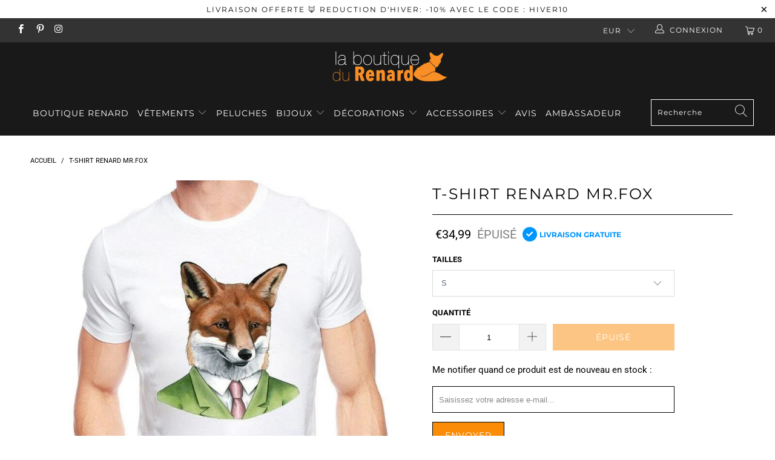

--- FILE ---
content_type: text/html; charset=utf-8
request_url: https://www.boutique-du-renard.com/products/tee-shirt-renard-mr-fox
body_size: 30047
content:


 <!DOCTYPE html>
<html lang="fr"> <head> <meta charset="utf-8"> <meta http-equiv="cleartype" content="on"> <meta name="robots" content="index,follow"> <!-- Mobile Specific Metas --> <meta name="HandheldFriendly" content="True"> <meta name="MobileOptimized" content="320"> <meta name="viewport" content="width=device-width,initial-scale=1"> <meta name="theme-color" content="#ffffff"> <link rel="stylesheet" href="https://cdnjs.cloudflare.com/ajax/libs/font-awesome/5.15.3/css/all.min.css" integrity="sha512-iBBXm8fW90+nuLcSKlbmrPcLa0OT92xO1BIsZ+ywDWZCvqsWgccV3gFoRBv0z+8dLJgyAHIhR35VZc2oM/gI1w==" crossorigin="anonymous" /> <title>
      T-Shirt Renard Mr.Fox | La Boutique du Renard</title> <link rel="preconnect dns-prefetch" href="https://fonts.shopifycdn.com" /> <link rel="preconnect dns-prefetch" href="https://cdn.shopify.com" /> <link rel="preconnect dns-prefetch" href="https://v.shopify.com" /> <link rel="preconnect dns-prefetch" href="https://cdn.shopifycloud.com" /> <link rel="stylesheet" href="https://cdnjs.cloudflare.com/ajax/libs/fancybox/3.5.6/jquery.fancybox.css"> <!-- Stylesheets for Turbo "5.0.0" --> <link href="//www.boutique-du-renard.com/cdn/shop/t/4/assets/styles.scss.css?v=17260169126431931061768298252" rel="stylesheet" type="text/css" media="all" /> <script>
      window.lazySizesConfig = window.lazySizesConfig || {};

      lazySizesConfig.expand = 300;
      lazySizesConfig.loadHidden = false;

      /*! lazysizes - v4.1.4 */
      !function(a,b){var c=b(a,a.document);a.lazySizes=c,"object"==typeof module&&module.exports&&(module.exports=c)}(window,function(a,b){"use strict";if(b.getElementsByClassName){var c,d,e=b.documentElement,f=a.Date,g=a.HTMLPictureElement,h="addEventListener",i="getAttribute",j=a[h],k=a.setTimeout,l=a.requestAnimationFrame||k,m=a.requestIdleCallback,n=/^picture$/i,o=["load","error","lazyincluded","_lazyloaded"],p={},q=Array.prototype.forEach,r=function(a,b){return p[b]||(p[b]=new RegExp("(\\s|^)"+b+"(\\s|$)")),p[b].test(a[i]("class")||"")&&p[b]},s=function(a,b){r(a,b)||a.setAttribute("class",(a[i]("class")||"").trim()+" "+b)},t=function(a,b){var c;(c=r(a,b))&&a.setAttribute("class",(a[i]("class")||"").replace(c," "))},u=function(a,b,c){var d=c?h:"removeEventListener";c&&u(a,b),o.forEach(function(c){a[d](c,b)})},v=function(a,d,e,f,g){var h=b.createEvent("Event");return e||(e={}),e.instance=c,h.initEvent(d,!f,!g),h.detail=e,a.dispatchEvent(h),h},w=function(b,c){var e;!g&&(e=a.picturefill||d.pf)?(c&&c.src&&!b[i]("srcset")&&b.setAttribute("srcset",c.src),e({reevaluate:!0,elements:[b]})):c&&c.src&&(b.src=c.src)},x=function(a,b){return(getComputedStyle(a,null)||{})[b]},y=function(a,b,c){for(c=c||a.offsetWidth;c<d.minSize&&b&&!a._lazysizesWidth;)c=b.offsetWidth,b=b.parentNode;return c},z=function(){var a,c,d=[],e=[],f=d,g=function(){var b=f;for(f=d.length?e:d,a=!0,c=!1;b.length;)b.shift()();a=!1},h=function(d,e){a&&!e?d.apply(this,arguments):(f.push(d),c||(c=!0,(b.hidden?k:l)(g)))};return h._lsFlush=g,h}(),A=function(a,b){return b?function(){z(a)}:function(){var b=this,c=arguments;z(function(){a.apply(b,c)})}},B=function(a){var b,c=0,e=d.throttleDelay,g=d.ricTimeout,h=function(){b=!1,c=f.now(),a()},i=m&&g>49?function(){m(h,{timeout:g}),g!==d.ricTimeout&&(g=d.ricTimeout)}:A(function(){k(h)},!0);return function(a){var d;(a=a===!0)&&(g=33),b||(b=!0,d=e-(f.now()-c),0>d&&(d=0),a||9>d?i():k(i,d))}},C=function(a){var b,c,d=99,e=function(){b=null,a()},g=function(){var a=f.now()-c;d>a?k(g,d-a):(m||e)(e)};return function(){c=f.now(),b||(b=k(g,d))}};!function(){var b,c={lazyClass:"lazyload",loadedClass:"lazyloaded",loadingClass:"lazyloading",preloadClass:"lazypreload",errorClass:"lazyerror",autosizesClass:"lazyautosizes",srcAttr:"data-src",srcsetAttr:"data-srcset",sizesAttr:"data-sizes",minSize:40,customMedia:{},init:!0,expFactor:1.5,hFac:.8,loadMode:2,loadHidden:!0,ricTimeout:0,throttleDelay:125};d=a.lazySizesConfig||a.lazysizesConfig||{};for(b in c)b in d||(d[b]=c[b]);a.lazySizesConfig=d,k(function(){d.init&&F()})}();var D=function(){var g,l,m,o,p,y,D,F,G,H,I,J,K,L,M=/^img$/i,N=/^iframe$/i,O="onscroll"in a&&!/(gle|ing)bot/.test(navigator.userAgent),P=0,Q=0,R=0,S=-1,T=function(a){R--,a&&a.target&&u(a.target,T),(!a||0>R||!a.target)&&(R=0)},U=function(a,c){var d,f=a,g="hidden"==x(b.body,"visibility")||"hidden"!=x(a.parentNode,"visibility")&&"hidden"!=x(a,"visibility");for(F-=c,I+=c,G-=c,H+=c;g&&(f=f.offsetParent)&&f!=b.body&&f!=e;)g=(x(f,"opacity")||1)>0,g&&"visible"!=x(f,"overflow")&&(d=f.getBoundingClientRect(),g=H>d.left&&G<d.right&&I>d.top-1&&F<d.bottom+1);return g},V=function(){var a,f,h,j,k,m,n,p,q,r=c.elements;if((o=d.loadMode)&&8>R&&(a=r.length)){f=0,S++,null==K&&("expand"in d||(d.expand=e.clientHeight>500&&e.clientWidth>500?500:370),J=d.expand,K=J*d.expFactor),K>Q&&1>R&&S>2&&o>2&&!b.hidden?(Q=K,S=0):Q=o>1&&S>1&&6>R?J:P;for(;a>f;f++)if(r[f]&&!r[f]._lazyRace)if(O)if((p=r[f][i]("data-expand"))&&(m=1*p)||(m=Q),q!==m&&(y=innerWidth+m*L,D=innerHeight+m,n=-1*m,q=m),h=r[f].getBoundingClientRect(),(I=h.bottom)>=n&&(F=h.top)<=D&&(H=h.right)>=n*L&&(G=h.left)<=y&&(I||H||G||F)&&(d.loadHidden||"hidden"!=x(r[f],"visibility"))&&(l&&3>R&&!p&&(3>o||4>S)||U(r[f],m))){if(ba(r[f]),k=!0,R>9)break}else!k&&l&&!j&&4>R&&4>S&&o>2&&(g[0]||d.preloadAfterLoad)&&(g[0]||!p&&(I||H||G||F||"auto"!=r[f][i](d.sizesAttr)))&&(j=g[0]||r[f]);else ba(r[f]);j&&!k&&ba(j)}},W=B(V),X=function(a){s(a.target,d.loadedClass),t(a.target,d.loadingClass),u(a.target,Z),v(a.target,"lazyloaded")},Y=A(X),Z=function(a){Y({target:a.target})},$=function(a,b){try{a.contentWindow.location.replace(b)}catch(c){a.src=b}},_=function(a){var b,c=a[i](d.srcsetAttr);(b=d.customMedia[a[i]("data-media")||a[i]("media")])&&a.setAttribute("media",b),c&&a.setAttribute("srcset",c)},aa=A(function(a,b,c,e,f){var g,h,j,l,o,p;(o=v(a,"lazybeforeunveil",b)).defaultPrevented||(e&&(c?s(a,d.autosizesClass):a.setAttribute("sizes",e)),h=a[i](d.srcsetAttr),g=a[i](d.srcAttr),f&&(j=a.parentNode,l=j&&n.test(j.nodeName||"")),p=b.firesLoad||"src"in a&&(h||g||l),o={target:a},p&&(u(a,T,!0),clearTimeout(m),m=k(T,2500),s(a,d.loadingClass),u(a,Z,!0)),l&&q.call(j.getElementsByTagName("source"),_),h?a.setAttribute("srcset",h):g&&!l&&(N.test(a.nodeName)?$(a,g):a.src=g),f&&(h||l)&&w(a,{src:g})),a._lazyRace&&delete a._lazyRace,t(a,d.lazyClass),z(function(){(!p||a.complete&&a.naturalWidth>1)&&(p?T(o):R--,X(o))},!0)}),ba=function(a){var b,c=M.test(a.nodeName),e=c&&(a[i](d.sizesAttr)||a[i]("sizes")),f="auto"==e;(!f&&l||!c||!a[i]("src")&&!a.srcset||a.complete||r(a,d.errorClass)||!r(a,d.lazyClass))&&(b=v(a,"lazyunveilread").detail,f&&E.updateElem(a,!0,a.offsetWidth),a._lazyRace=!0,R++,aa(a,b,f,e,c))},ca=function(){if(!l){if(f.now()-p<999)return void k(ca,999);var a=C(function(){d.loadMode=3,W()});l=!0,d.loadMode=3,W(),j("scroll",function(){3==d.loadMode&&(d.loadMode=2),a()},!0)}};return{_:function(){p=f.now(),c.elements=b.getElementsByClassName(d.lazyClass),g=b.getElementsByClassName(d.lazyClass+" "+d.preloadClass),L=d.hFac,j("scroll",W,!0),j("resize",W,!0),a.MutationObserver?new MutationObserver(W).observe(e,{childList:!0,subtree:!0,attributes:!0}):(e[h]("DOMNodeInserted",W,!0),e[h]("DOMAttrModified",W,!0),setInterval(W,999)),j("hashchange",W,!0),["focus","mouseover","click","load","transitionend","animationend","webkitAnimationEnd"].forEach(function(a){b[h](a,W,!0)}),/d$|^c/.test(b.readyState)?ca():(j("load",ca),b[h]("DOMContentLoaded",W),k(ca,2e4)),c.elements.length?(V(),z._lsFlush()):W()},checkElems:W,unveil:ba}}(),E=function(){var a,c=A(function(a,b,c,d){var e,f,g;if(a._lazysizesWidth=d,d+="px",a.setAttribute("sizes",d),n.test(b.nodeName||""))for(e=b.getElementsByTagName("source"),f=0,g=e.length;g>f;f++)e[f].setAttribute("sizes",d);c.detail.dataAttr||w(a,c.detail)}),e=function(a,b,d){var e,f=a.parentNode;f&&(d=y(a,f,d),e=v(a,"lazybeforesizes",{width:d,dataAttr:!!b}),e.defaultPrevented||(d=e.detail.width,d&&d!==a._lazysizesWidth&&c(a,f,e,d)))},f=function(){var b,c=a.length;if(c)for(b=0;c>b;b++)e(a[b])},g=C(f);return{_:function(){a=b.getElementsByClassName(d.autosizesClass),j("resize",g)},checkElems:g,updateElem:e}}(),F=function(){F.i||(F.i=!0,E._(),D._())};return c={cfg:d,autoSizer:E,loader:D,init:F,uP:w,aC:s,rC:t,hC:r,fire:v,gW:y,rAF:z}}});

      /*! lazysizes - v4.1.4 */
      !function(a,b){var c=function(){b(a.lazySizes),a.removeEventListener("lazyunveilread",c,!0)};b=b.bind(null,a,a.document),"object"==typeof module&&module.exports?b(require("lazysizes")):a.lazySizes?c():a.addEventListener("lazyunveilread",c,!0)}(window,function(a,b,c){"use strict";function d(){this.ratioElems=b.getElementsByClassName("lazyaspectratio"),this._setupEvents(),this.processImages()}if(a.addEventListener){var e,f,g,h=Array.prototype.forEach,i=/^picture$/i,j="data-aspectratio",k="img["+j+"]",l=function(b){return a.matchMedia?(l=function(a){return!a||(matchMedia(a)||{}).matches})(b):a.Modernizr&&Modernizr.mq?!b||Modernizr.mq(b):!b},m=c.aC,n=c.rC,o=c.cfg;d.prototype={_setupEvents:function(){var a=this,c=function(b){b.naturalWidth<36?a.addAspectRatio(b,!0):a.removeAspectRatio(b,!0)},d=function(){a.processImages()};b.addEventListener("load",function(a){a.target.getAttribute&&a.target.getAttribute(j)&&c(a.target)},!0),addEventListener("resize",function(){var b,d=function(){h.call(a.ratioElems,c)};return function(){clearTimeout(b),b=setTimeout(d,99)}}()),b.addEventListener("DOMContentLoaded",d),addEventListener("load",d)},processImages:function(a){var c,d;a||(a=b),c="length"in a&&!a.nodeName?a:a.querySelectorAll(k);for(d=0;d<c.length;d++)c[d].naturalWidth>36?this.removeAspectRatio(c[d]):this.addAspectRatio(c[d])},getSelectedRatio:function(a){var b,c,d,e,f,g=a.parentNode;if(g&&i.test(g.nodeName||""))for(d=g.getElementsByTagName("source"),b=0,c=d.length;c>b;b++)if(e=d[b].getAttribute("data-media")||d[b].getAttribute("media"),o.customMedia[e]&&(e=o.customMedia[e]),l(e)){f=d[b].getAttribute(j);break}return f||a.getAttribute(j)||""},parseRatio:function(){var a=/^\s*([+\d\.]+)(\s*[\/x]\s*([+\d\.]+))?\s*$/,b={};return function(c){var d;return!b[c]&&(d=c.match(a))&&(d[3]?b[c]=d[1]/d[3]:b[c]=1*d[1]),b[c]}}(),addAspectRatio:function(b,c){var d,e=b.offsetWidth,f=b.offsetHeight;return c||m(b,"lazyaspectratio"),36>e&&0>=f?void((e||f&&a.console)&&console.log("Define width or height of image, so we can calculate the other dimension")):(d=this.getSelectedRatio(b),d=this.parseRatio(d),void(d&&(e?b.style.height=e/d+"px":b.style.width=f*d+"px")))},removeAspectRatio:function(a){n(a,"lazyaspectratio"),a.style.height="",a.style.width="",a.removeAttribute(j)}},f=function(){g=a.jQuery||a.Zepto||a.shoestring||a.$,g&&g.fn&&!g.fn.imageRatio&&g.fn.filter&&g.fn.add&&g.fn.find?g.fn.imageRatio=function(){return e.processImages(this.find(k).add(this.filter(k))),this}:g=!1},f(),setTimeout(f),e=new d,a.imageRatio=e,"object"==typeof module&&module.exports?module.exports=e:"function"==typeof define&&define.amd&&define(e)}});

        /*! lazysizes - v4.1.5 */
        !function(a,b){var c=function(){b(a.lazySizes),a.removeEventListener("lazyunveilread",c,!0)};b=b.bind(null,a,a.document),"object"==typeof module&&module.exports?b(require("lazysizes")):a.lazySizes?c():a.addEventListener("lazyunveilread",c,!0)}(window,function(a,b,c){"use strict";if(a.addEventListener){var d=/\s+/g,e=/\s*\|\s+|\s+\|\s*/g,f=/^(.+?)(?:\s+\[\s*(.+?)\s*\])(?:\s+\[\s*(.+?)\s*\])?$/,g=/^\s*\(*\s*type\s*:\s*(.+?)\s*\)*\s*$/,h=/\(|\)|'/,i={contain:1,cover:1},j=function(a){var b=c.gW(a,a.parentNode);return(!a._lazysizesWidth||b>a._lazysizesWidth)&&(a._lazysizesWidth=b),a._lazysizesWidth},k=function(a){var b;return b=(getComputedStyle(a)||{getPropertyValue:function(){}}).getPropertyValue("background-size"),!i[b]&&i[a.style.backgroundSize]&&(b=a.style.backgroundSize),b},l=function(a,b){if(b){var c=b.match(g);c&&c[1]?a.setAttribute("type",c[1]):a.setAttribute("media",lazySizesConfig.customMedia[b]||b)}},m=function(a,c,g){var h=b.createElement("picture"),i=c.getAttribute(lazySizesConfig.sizesAttr),j=c.getAttribute("data-ratio"),k=c.getAttribute("data-optimumx");c._lazybgset&&c._lazybgset.parentNode==c&&c.removeChild(c._lazybgset),Object.defineProperty(g,"_lazybgset",{value:c,writable:!0}),Object.defineProperty(c,"_lazybgset",{value:h,writable:!0}),a=a.replace(d," ").split(e),h.style.display="none",g.className=lazySizesConfig.lazyClass,1!=a.length||i||(i="auto"),a.forEach(function(a){var c,d=b.createElement("source");i&&"auto"!=i&&d.setAttribute("sizes",i),(c=a.match(f))?(d.setAttribute(lazySizesConfig.srcsetAttr,c[1]),l(d,c[2]),l(d,c[3])):d.setAttribute(lazySizesConfig.srcsetAttr,a),h.appendChild(d)}),i&&(g.setAttribute(lazySizesConfig.sizesAttr,i),c.removeAttribute(lazySizesConfig.sizesAttr),c.removeAttribute("sizes")),k&&g.setAttribute("data-optimumx",k),j&&g.setAttribute("data-ratio",j),h.appendChild(g),c.appendChild(h)},n=function(a){if(a.target._lazybgset){var b=a.target,d=b._lazybgset,e=b.currentSrc||b.src;if(e){var f=c.fire(d,"bgsetproxy",{src:e,useSrc:h.test(e)?JSON.stringify(e):e});f.defaultPrevented||(d.style.backgroundImage="url("+f.detail.useSrc+")")}b._lazybgsetLoading&&(c.fire(d,"_lazyloaded",{},!1,!0),delete b._lazybgsetLoading)}};addEventListener("lazybeforeunveil",function(a){var d,e,f;!a.defaultPrevented&&(d=a.target.getAttribute("data-bgset"))&&(f=a.target,e=b.createElement("img"),e.alt="",e._lazybgsetLoading=!0,a.detail.firesLoad=!0,m(d,f,e),setTimeout(function(){c.loader.unveil(e),c.rAF(function(){c.fire(e,"_lazyloaded",{},!0,!0),e.complete&&n({target:e})})}))}),b.addEventListener("load",n,!0),a.addEventListener("lazybeforesizes",function(a){if(a.detail.instance==c&&a.target._lazybgset&&a.detail.dataAttr){var b=a.target._lazybgset,d=k(b);i[d]&&(a.target._lazysizesParentFit=d,c.rAF(function(){a.target.setAttribute("data-parent-fit",d),a.target._lazysizesParentFit&&delete a.target._lazysizesParentFit}))}},!0),b.documentElement.addEventListener("lazybeforesizes",function(a){!a.defaultPrevented&&a.target._lazybgset&&a.detail.instance==c&&(a.detail.width=j(a.target._lazybgset))})}});</script> <script>
      
Shopify = window.Shopify || {};Shopify.theme_settings = {};Shopify.theme_settings.display_tos_checkbox = false;Shopify.theme_settings.go_to_checkout = true;Shopify.theme_settings.cart_action = "ajax";Shopify.theme_settings.collection_swatches = true;Shopify.theme_settings.collection_secondary_image = false;Shopify.theme_settings.show_multiple_currencies = true;Shopify.theme_settings.display_inventory_left = false;Shopify.theme_settings.inventory_threshold = 10;Shopify.theme_settings.limit_quantity = false;Shopify.theme_settings.menu_position = null;Shopify.theme_settings.newsletter_popup = false;Shopify.theme_settings.newsletter_popup_days = 0;Shopify.theme_settings.newsletter_popup_mobile = false;Shopify.theme_settings.newsletter_popup_seconds = 0;Shopify.theme_settings.pagination_type = "load_more";Shopify.theme_settings.search_pagination_type = "basic_pagination";Shopify.theme_settings.enable_shopify_review_comments = false;Shopify.theme_settings.enable_shopify_collection_badges = false;Shopify.theme_settings.quick_shop_thumbnail_position = "bottom-thumbnails";Shopify.theme_settings.product_form_style = "dropdown";Shopify.theme_settings.sale_banner_enabled = true;Shopify.theme_settings.display_savings = false;Shopify.theme_settings.display_sold_out_price = true;Shopify.theme_settings.sold_out_text = "ÉPUISÉ";Shopify.theme_settings.free_text = "Gratuit";Shopify.theme_settings.search_option = "products";Shopify.theme_settings.search_items_to_display = 2;Shopify.theme_settings.enable_autocomplete = false;Shopify.theme_settings.page_dots_enabled = false;Shopify.theme_settings.slideshow_arrow_size = "light";Shopify.theme_settings.quick_shop_enabled = false;Shopify.translation =Shopify.translation || {};Shopify.translation.agree_to_terms_warning = "Vous devez accepter les termes et conditions à la caisse.";Shopify.translation.one_item_left = "produit en stock";Shopify.translation.items_left_text = "produits en stock";Shopify.translation.cart_savings_text = "Économisez";Shopify.translation.cart_discount_text = "Remise";Shopify.translation.cart_subtotal_text = "Sous-total";Shopify.translation.cart_remove_text = "Supprimer";Shopify.translation.newsletter_success_text = "Merci de vous être inscrit(e) à notre liste de diffusion !";Shopify.translation.notify_email = "Saisissez votre adresse e-mail...";Shopify.translation.notify_email_value = "Translation missing: fr.contact.fields.email";Shopify.translation.notify_email_send = "Envoyer";Shopify.translation.notify_message_first = "Merci de me contacter lorsque ";Shopify.translation.notify_message_last = " est disponible à nouveau - ";Shopify.translation.notify_success_text = "Merci ! Nous vous contacterons lorsque ce produit sera de nouveau disponible !";Shopify.translation.add_to_cart = "Ajouter au panier";Shopify.translation.coming_soon_text = "À Venir";Shopify.translation.sold_out_text = "Épuisé";Shopify.translation.sale_text = "Soldes";Shopify.translation.savings_text = "Économisez";Shopify.translation.free_price_text = "Translation missing: fr.settings.free_price_text";Shopify.translation.from_text = "à partir de";Shopify.translation.new_text = "Nouveauté";Shopify.translation.pre_order_text = "Pré-Commande";Shopify.translation.unavailable_text = "Indisponible";Shopify.translation.all_results = "Tous les résultats";</script> <meta name="description" content="Monsieur renard est un renard très respectable et amateur de haute couture. Portes ce tshirt en son effigie ! Design Haute Définition | Livraison Gratuite" /> <link rel="shortcut icon" type="image/x-icon" href="//www.boutique-du-renard.com/cdn/shop/files/Fav_renard_o_180x180.png?v=1613741615"> <link rel="apple-touch-icon" href="//www.boutique-du-renard.com/cdn/shop/files/Fav_renard_o_180x180.png?v=1613741615"/> <link rel="apple-touch-icon" sizes="57x57" href="//www.boutique-du-renard.com/cdn/shop/files/Fav_renard_o_57x57.png?v=1613741615"/> <link rel="apple-touch-icon" sizes="60x60" href="//www.boutique-du-renard.com/cdn/shop/files/Fav_renard_o_60x60.png?v=1613741615"/> <link rel="apple-touch-icon" sizes="72x72" href="//www.boutique-du-renard.com/cdn/shop/files/Fav_renard_o_72x72.png?v=1613741615"/> <link rel="apple-touch-icon" sizes="76x76" href="//www.boutique-du-renard.com/cdn/shop/files/Fav_renard_o_76x76.png?v=1613741615"/> <link rel="apple-touch-icon" sizes="114x114" href="//www.boutique-du-renard.com/cdn/shop/files/Fav_renard_o_114x114.png?v=1613741615"/> <link rel="apple-touch-icon" sizes="180x180" href="//www.boutique-du-renard.com/cdn/shop/files/Fav_renard_o_180x180.png?v=1613741615"/> <link rel="apple-touch-icon" sizes="228x228" href="//www.boutique-du-renard.com/cdn/shop/files/Fav_renard_o_228x228.png?v=1613741615"/> <link rel="canonical" href="https://www.boutique-du-renard.com/products/tee-shirt-renard-mr-fox" /> <script>window.performance && window.performance.mark && window.performance.mark('shopify.content_for_header.start');</script><meta id="shopify-digital-wallet" name="shopify-digital-wallet" content="/33749336199/digital_wallets/dialog">
<link rel="alternate" type="application/json+oembed" href="https://www.boutique-du-renard.com/products/tee-shirt-renard-mr-fox.oembed">
<script async="async" src="/checkouts/internal/preloads.js?locale=fr-FR"></script>
<script id="shopify-features" type="application/json">{"accessToken":"89cb4c8ad142d4e7feaeff162bcaceac","betas":["rich-media-storefront-analytics"],"domain":"www.boutique-du-renard.com","predictiveSearch":true,"shopId":33749336199,"locale":"fr"}</script>
<script>var Shopify = Shopify || {};
Shopify.shop = "renard-boutique.myshopify.com";
Shopify.locale = "fr";
Shopify.currency = {"active":"EUR","rate":"1.0"};
Shopify.country = "FR";
Shopify.theme = {"name":"Sys-theme-1.5","id":120265900167,"schema_name":"Sys-Theme","schema_version":"5.0.0","theme_store_id":null,"role":"main"};
Shopify.theme.handle = "null";
Shopify.theme.style = {"id":null,"handle":null};
Shopify.cdnHost = "www.boutique-du-renard.com/cdn";
Shopify.routes = Shopify.routes || {};
Shopify.routes.root = "/";</script>
<script type="module">!function(o){(o.Shopify=o.Shopify||{}).modules=!0}(window);</script>
<script>!function(o){function n(){var o=[];function n(){o.push(Array.prototype.slice.apply(arguments))}return n.q=o,n}var t=o.Shopify=o.Shopify||{};t.loadFeatures=n(),t.autoloadFeatures=n()}(window);</script>
<script id="shop-js-analytics" type="application/json">{"pageType":"product"}</script>
<script defer="defer" async type="module" src="//www.boutique-du-renard.com/cdn/shopifycloud/shop-js/modules/v2/client.init-shop-cart-sync_BcDpqI9l.fr.esm.js"></script>
<script defer="defer" async type="module" src="//www.boutique-du-renard.com/cdn/shopifycloud/shop-js/modules/v2/chunk.common_a1Rf5Dlz.esm.js"></script>
<script defer="defer" async type="module" src="//www.boutique-du-renard.com/cdn/shopifycloud/shop-js/modules/v2/chunk.modal_Djra7sW9.esm.js"></script>
<script type="module">
  await import("//www.boutique-du-renard.com/cdn/shopifycloud/shop-js/modules/v2/client.init-shop-cart-sync_BcDpqI9l.fr.esm.js");
await import("//www.boutique-du-renard.com/cdn/shopifycloud/shop-js/modules/v2/chunk.common_a1Rf5Dlz.esm.js");
await import("//www.boutique-du-renard.com/cdn/shopifycloud/shop-js/modules/v2/chunk.modal_Djra7sW9.esm.js");

  window.Shopify.SignInWithShop?.initShopCartSync?.({"fedCMEnabled":true,"windoidEnabled":true});

</script>
<script>(function() {
  var isLoaded = false;
  function asyncLoad() {
    if (isLoaded) return;
    isLoaded = true;
    var urls = ["https:\/\/loox.io\/widget\/41b7vso7NO\/loox.1583004738950.js?shop=renard-boutique.myshopify.com","https:\/\/trust.conversionbear.com\/script?app=trust_badge\u0026shop=renard-boutique.myshopify.com","https:\/\/static.klaviyo.com\/onsite\/js\/klaviyo.js?company_id=SK8Dek\u0026shop=renard-boutique.myshopify.com","https:\/\/static.klaviyo.com\/onsite\/js\/klaviyo.js?company_id=SK8Dek\u0026shop=renard-boutique.myshopify.com","https:\/\/instafeed.nfcube.com\/cdn\/580616b7d02f4486b1297b86681751ff.js?shop=renard-boutique.myshopify.com","\/\/cdn.shopify.com\/proxy\/e8da5741358cb46831250c903d73002b890578076f8f28f96af8c1b44c319bf8\/api.goaffpro.com\/loader.js?shop=renard-boutique.myshopify.com\u0026sp-cache-control=cHVibGljLCBtYXgtYWdlPTkwMA"];
    for (var i = 0; i <urls.length; i++) {
      var s = document.createElement('script');
      s.type = 'text/javascript';
      s.async = true;
      s.src = urls[i];
      var x = document.getElementsByTagName('script')[0];
      x.parentNode.insertBefore(s, x);
    }
  };
  if(window.attachEvent) {
    window.attachEvent('onload', asyncLoad);
  } else {
    window.addEventListener('load', asyncLoad, false);
  }
})();</script>
<script id="__st">var __st={"a":33749336199,"offset":3600,"reqid":"e5d906d6-6c12-4c14-b784-ea1499dab206-1769247188","pageurl":"www.boutique-du-renard.com\/products\/tee-shirt-renard-mr-fox","u":"fa5dcc8f973a","p":"product","rtyp":"product","rid":5200421093511};</script>
<script>window.ShopifyPaypalV4VisibilityTracking = true;</script>
<script id="captcha-bootstrap">!function(){'use strict';const t='contact',e='account',n='new_comment',o=[[t,t],['blogs',n],['comments',n],[t,'customer']],c=[[e,'customer_login'],[e,'guest_login'],[e,'recover_customer_password'],[e,'create_customer']],r=t=>t.map((([t,e])=>`form[action*='/${t}']:not([data-nocaptcha='true']) input[name='form_type'][value='${e}']`)).join(','),a=t=>()=>t?[...document.querySelectorAll(t)].map((t=>t.form)):[];function s(){const t=[...o],e=r(t);return a(e)}const i='password',u='form_key',d=['recaptcha-v3-token','g-recaptcha-response','h-captcha-response',i],f=()=>{try{return window.sessionStorage}catch{return}},m='__shopify_v',_=t=>t.elements[u];function p(t,e,n=!1){try{const o=window.sessionStorage,c=JSON.parse(o.getItem(e)),{data:r}=function(t){const{data:e,action:n}=t;return t[m]||n?{data:e,action:n}:{data:t,action:n}}(c);for(const[e,n]of Object.entries(r))t.elements[e]&&(t.elements[e].value=n);n&&o.removeItem(e)}catch(o){console.error('form repopulation failed',{error:o})}}const l='form_type',E='cptcha';function T(t){t.dataset[E]=!0}const w=window,h=w.document,L='Shopify',v='ce_forms',y='captcha';let A=!1;((t,e)=>{const n=(g='f06e6c50-85a8-45c8-87d0-21a2b65856fe',I='https://cdn.shopify.com/shopifycloud/storefront-forms-hcaptcha/ce_storefront_forms_captcha_hcaptcha.v1.5.2.iife.js',D={infoText:'Protégé par hCaptcha',privacyText:'Confidentialité',termsText:'Conditions'},(t,e,n)=>{const o=w[L][v],c=o.bindForm;if(c)return c(t,g,e,D).then(n);var r;o.q.push([[t,g,e,D],n]),r=I,A||(h.body.append(Object.assign(h.createElement('script'),{id:'captcha-provider',async:!0,src:r})),A=!0)});var g,I,D;w[L]=w[L]||{},w[L][v]=w[L][v]||{},w[L][v].q=[],w[L][y]=w[L][y]||{},w[L][y].protect=function(t,e){n(t,void 0,e),T(t)},Object.freeze(w[L][y]),function(t,e,n,w,h,L){const[v,y,A,g]=function(t,e,n){const i=e?o:[],u=t?c:[],d=[...i,...u],f=r(d),m=r(i),_=r(d.filter((([t,e])=>n.includes(e))));return[a(f),a(m),a(_),s()]}(w,h,L),I=t=>{const e=t.target;return e instanceof HTMLFormElement?e:e&&e.form},D=t=>v().includes(t);t.addEventListener('submit',(t=>{const e=I(t);if(!e)return;const n=D(e)&&!e.dataset.hcaptchaBound&&!e.dataset.recaptchaBound,o=_(e),c=g().includes(e)&&(!o||!o.value);(n||c)&&t.preventDefault(),c&&!n&&(function(t){try{if(!f())return;!function(t){const e=f();if(!e)return;const n=_(t);if(!n)return;const o=n.value;o&&e.removeItem(o)}(t);const e=Array.from(Array(32),(()=>Math.random().toString(36)[2])).join('');!function(t,e){_(t)||t.append(Object.assign(document.createElement('input'),{type:'hidden',name:u})),t.elements[u].value=e}(t,e),function(t,e){const n=f();if(!n)return;const o=[...t.querySelectorAll(`input[type='${i}']`)].map((({name:t})=>t)),c=[...d,...o],r={};for(const[a,s]of new FormData(t).entries())c.includes(a)||(r[a]=s);n.setItem(e,JSON.stringify({[m]:1,action:t.action,data:r}))}(t,e)}catch(e){console.error('failed to persist form',e)}}(e),e.submit())}));const S=(t,e)=>{t&&!t.dataset[E]&&(n(t,e.some((e=>e===t))),T(t))};for(const o of['focusin','change'])t.addEventListener(o,(t=>{const e=I(t);D(e)&&S(e,y())}));const B=e.get('form_key'),M=e.get(l),P=B&&M;t.addEventListener('DOMContentLoaded',(()=>{const t=y();if(P)for(const e of t)e.elements[l].value===M&&p(e,B);[...new Set([...A(),...v().filter((t=>'true'===t.dataset.shopifyCaptcha))])].forEach((e=>S(e,t)))}))}(h,new URLSearchParams(w.location.search),n,t,e,['guest_login'])})(!0,!0)}();</script>
<script integrity="sha256-4kQ18oKyAcykRKYeNunJcIwy7WH5gtpwJnB7kiuLZ1E=" data-source-attribution="shopify.loadfeatures" defer="defer" src="//www.boutique-du-renard.com/cdn/shopifycloud/storefront/assets/storefront/load_feature-a0a9edcb.js" crossorigin="anonymous"></script>
<script data-source-attribution="shopify.dynamic_checkout.dynamic.init">var Shopify=Shopify||{};Shopify.PaymentButton=Shopify.PaymentButton||{isStorefrontPortableWallets:!0,init:function(){window.Shopify.PaymentButton.init=function(){};var t=document.createElement("script");t.src="https://www.boutique-du-renard.com/cdn/shopifycloud/portable-wallets/latest/portable-wallets.fr.js",t.type="module",document.head.appendChild(t)}};
</script>
<script data-source-attribution="shopify.dynamic_checkout.buyer_consent">
  function portableWalletsHideBuyerConsent(e){var t=document.getElementById("shopify-buyer-consent"),n=document.getElementById("shopify-subscription-policy-button");t&&n&&(t.classList.add("hidden"),t.setAttribute("aria-hidden","true"),n.removeEventListener("click",e))}function portableWalletsShowBuyerConsent(e){var t=document.getElementById("shopify-buyer-consent"),n=document.getElementById("shopify-subscription-policy-button");t&&n&&(t.classList.remove("hidden"),t.removeAttribute("aria-hidden"),n.addEventListener("click",e))}window.Shopify?.PaymentButton&&(window.Shopify.PaymentButton.hideBuyerConsent=portableWalletsHideBuyerConsent,window.Shopify.PaymentButton.showBuyerConsent=portableWalletsShowBuyerConsent);
</script>
<script data-source-attribution="shopify.dynamic_checkout.cart.bootstrap">document.addEventListener("DOMContentLoaded",(function(){function t(){return document.querySelector("shopify-accelerated-checkout-cart, shopify-accelerated-checkout")}if(t())Shopify.PaymentButton.init();else{new MutationObserver((function(e,n){t()&&(Shopify.PaymentButton.init(),n.disconnect())})).observe(document.body,{childList:!0,subtree:!0})}}));
</script>
<link id="shopify-accelerated-checkout-styles" rel="stylesheet" media="screen" href="https://www.boutique-du-renard.com/cdn/shopifycloud/portable-wallets/latest/accelerated-checkout-backwards-compat.css" crossorigin="anonymous">
<style id="shopify-accelerated-checkout-cart">
        #shopify-buyer-consent {
  margin-top: 1em;
  display: inline-block;
  width: 100%;
}

#shopify-buyer-consent.hidden {
  display: none;
}

#shopify-subscription-policy-button {
  background: none;
  border: none;
  padding: 0;
  text-decoration: underline;
  font-size: inherit;
  cursor: pointer;
}

#shopify-subscription-policy-button::before {
  box-shadow: none;
}

      </style>

<script>window.performance && window.performance.mark && window.performance.mark('shopify.content_for_header.end');</script>

    

<meta name="author" content="La Boutique du Renard">
<meta property="og:url" content="https://www.boutique-du-renard.com/products/tee-shirt-renard-mr-fox">
<meta property="og:site_name" content="La Boutique du Renard"> <meta property="og:type" content="product"> <meta property="og:title" content="T-Shirt Renard Mr.Fox"> <meta property="og:image" content="https://www.boutique-du-renard.com/cdn/shop/products/HTB10W2hpb1YBuNjSszhq6AUsFXal_600x.jpg?v=1608230250"> <meta property="og:image:secure_url" content="https://www.boutique-du-renard.com/cdn/shop/products/HTB10W2hpb1YBuNjSszhq6AUsFXal_600x.jpg?v=1608230250"> <meta property="og:image:width" content="800"> <meta property="og:image:height" content="800"> <meta property="og:image" content="https://www.boutique-du-renard.com/cdn/shop/products/HTB1UKvipb5YBuNjSspoq6zeNFXax_600x.jpg?v=1608230282"> <meta property="og:image:secure_url" content="https://www.boutique-du-renard.com/cdn/shop/products/HTB1UKvipb5YBuNjSspoq6zeNFXax_600x.jpg?v=1608230282"> <meta property="og:image:width" content="800"> <meta property="og:image:height" content="800"> <meta property="product:price:amount" content="34,99"> <meta property="product:price:currency" content="EUR"> <meta property="og:description" content="Monsieur renard est un renard très respectable et amateur de haute couture. Portes ce tshirt en son effigie ! Design Haute Définition | Livraison Gratuite">




<meta name="twitter:card" content="summary"> <meta name="twitter:title" content="T-Shirt Renard Mr.Fox"> <meta name="twitter:description" content="

MONSIEUR RENARD EST UN RENARD TRÈS RESPECTABLE ET AMATEUR DE HAUTE COUTURE... PORTES CE T-SHIRT EN SON EFFIGIE !


Introuvable en magasin



Design Haute Définition : impression digitale de qualité supérieur


Anti-Frottements : confort maximal, tissu ultra doux


Anti-Transpiration : séchage rapide


Conseils d&#39;entretien : lavage en machine à 30°C 


Composition : 90% Polyester + 10% Spandex


LIVRAISON STANDARD GRATUITE



5% est reversé pour la protection des renards ! ( en savoir plus )
🦊 N&#39;oublie pas de te référer à notre Guide des Tailles ! Le Tee Shirt taillant assez petit, notre équipe te conseille de prendre 1 taille au-dessus en gage de sécurité. 🦊
"> <meta name="twitter:image" content="https://www.boutique-du-renard.com/cdn/shop/products/HTB10W2hpb1YBuNjSszhq6AUsFXal_240x.jpg?v=1608230250"> <meta name="twitter:image:width" content="240"> <meta name="twitter:image:height" content="240"> <meta name="twitter:image:alt" content="t-shirt monsieur renard ">


    
    
  
	<script>var loox_global_hash = '1768754870155';</script><script>var loox_pop_active = true;var loox_pop_display = {"home_page":true,"product_page":true,"cart_page":false,"other_pages":true};</script><style>.loox-reviews-default { max-width: 1200px; margin: 0 auto; }</style>
<!--Gem_Page_Header_Script-->

<!--End_Gem_Page_Header_Script-->
<link href="https://monorail-edge.shopifysvc.com" rel="dns-prefetch">
<script>(function(){if ("sendBeacon" in navigator && "performance" in window) {try {var session_token_from_headers = performance.getEntriesByType('navigation')[0].serverTiming.find(x => x.name == '_s').description;} catch {var session_token_from_headers = undefined;}var session_cookie_matches = document.cookie.match(/_shopify_s=([^;]*)/);var session_token_from_cookie = session_cookie_matches && session_cookie_matches.length === 2 ? session_cookie_matches[1] : "";var session_token = session_token_from_headers || session_token_from_cookie || "";function handle_abandonment_event(e) {var entries = performance.getEntries().filter(function(entry) {return /monorail-edge.shopifysvc.com/.test(entry.name);});if (!window.abandonment_tracked && entries.length === 0) {window.abandonment_tracked = true;var currentMs = Date.now();var navigation_start = performance.timing.navigationStart;var payload = {shop_id: 33749336199,url: window.location.href,navigation_start,duration: currentMs - navigation_start,session_token,page_type: "product"};window.navigator.sendBeacon("https://monorail-edge.shopifysvc.com/v1/produce", JSON.stringify({schema_id: "online_store_buyer_site_abandonment/1.1",payload: payload,metadata: {event_created_at_ms: currentMs,event_sent_at_ms: currentMs}}));}}window.addEventListener('pagehide', handle_abandonment_event);}}());</script>
<script id="web-pixels-manager-setup">(function e(e,d,r,n,o){if(void 0===o&&(o={}),!Boolean(null===(a=null===(i=window.Shopify)||void 0===i?void 0:i.analytics)||void 0===a?void 0:a.replayQueue)){var i,a;window.Shopify=window.Shopify||{};var t=window.Shopify;t.analytics=t.analytics||{};var s=t.analytics;s.replayQueue=[],s.publish=function(e,d,r){return s.replayQueue.push([e,d,r]),!0};try{self.performance.mark("wpm:start")}catch(e){}var l=function(){var e={modern:/Edge?\/(1{2}[4-9]|1[2-9]\d|[2-9]\d{2}|\d{4,})\.\d+(\.\d+|)|Firefox\/(1{2}[4-9]|1[2-9]\d|[2-9]\d{2}|\d{4,})\.\d+(\.\d+|)|Chrom(ium|e)\/(9{2}|\d{3,})\.\d+(\.\d+|)|(Maci|X1{2}).+ Version\/(15\.\d+|(1[6-9]|[2-9]\d|\d{3,})\.\d+)([,.]\d+|)( \(\w+\)|)( Mobile\/\w+|) Safari\/|Chrome.+OPR\/(9{2}|\d{3,})\.\d+\.\d+|(CPU[ +]OS|iPhone[ +]OS|CPU[ +]iPhone|CPU IPhone OS|CPU iPad OS)[ +]+(15[._]\d+|(1[6-9]|[2-9]\d|\d{3,})[._]\d+)([._]\d+|)|Android:?[ /-](13[3-9]|1[4-9]\d|[2-9]\d{2}|\d{4,})(\.\d+|)(\.\d+|)|Android.+Firefox\/(13[5-9]|1[4-9]\d|[2-9]\d{2}|\d{4,})\.\d+(\.\d+|)|Android.+Chrom(ium|e)\/(13[3-9]|1[4-9]\d|[2-9]\d{2}|\d{4,})\.\d+(\.\d+|)|SamsungBrowser\/([2-9]\d|\d{3,})\.\d+/,legacy:/Edge?\/(1[6-9]|[2-9]\d|\d{3,})\.\d+(\.\d+|)|Firefox\/(5[4-9]|[6-9]\d|\d{3,})\.\d+(\.\d+|)|Chrom(ium|e)\/(5[1-9]|[6-9]\d|\d{3,})\.\d+(\.\d+|)([\d.]+$|.*Safari\/(?![\d.]+ Edge\/[\d.]+$))|(Maci|X1{2}).+ Version\/(10\.\d+|(1[1-9]|[2-9]\d|\d{3,})\.\d+)([,.]\d+|)( \(\w+\)|)( Mobile\/\w+|) Safari\/|Chrome.+OPR\/(3[89]|[4-9]\d|\d{3,})\.\d+\.\d+|(CPU[ +]OS|iPhone[ +]OS|CPU[ +]iPhone|CPU IPhone OS|CPU iPad OS)[ +]+(10[._]\d+|(1[1-9]|[2-9]\d|\d{3,})[._]\d+)([._]\d+|)|Android:?[ /-](13[3-9]|1[4-9]\d|[2-9]\d{2}|\d{4,})(\.\d+|)(\.\d+|)|Mobile Safari.+OPR\/([89]\d|\d{3,})\.\d+\.\d+|Android.+Firefox\/(13[5-9]|1[4-9]\d|[2-9]\d{2}|\d{4,})\.\d+(\.\d+|)|Android.+Chrom(ium|e)\/(13[3-9]|1[4-9]\d|[2-9]\d{2}|\d{4,})\.\d+(\.\d+|)|Android.+(UC? ?Browser|UCWEB|U3)[ /]?(15\.([5-9]|\d{2,})|(1[6-9]|[2-9]\d|\d{3,})\.\d+)\.\d+|SamsungBrowser\/(5\.\d+|([6-9]|\d{2,})\.\d+)|Android.+MQ{2}Browser\/(14(\.(9|\d{2,})|)|(1[5-9]|[2-9]\d|\d{3,})(\.\d+|))(\.\d+|)|K[Aa][Ii]OS\/(3\.\d+|([4-9]|\d{2,})\.\d+)(\.\d+|)/},d=e.modern,r=e.legacy,n=navigator.userAgent;return n.match(d)?"modern":n.match(r)?"legacy":"unknown"}(),u="modern"===l?"modern":"legacy",c=(null!=n?n:{modern:"",legacy:""})[u],f=function(e){return[e.baseUrl,"/wpm","/b",e.hashVersion,"modern"===e.buildTarget?"m":"l",".js"].join("")}({baseUrl:d,hashVersion:r,buildTarget:u}),m=function(e){var d=e.version,r=e.bundleTarget,n=e.surface,o=e.pageUrl,i=e.monorailEndpoint;return{emit:function(e){var a=e.status,t=e.errorMsg,s=(new Date).getTime(),l=JSON.stringify({metadata:{event_sent_at_ms:s},events:[{schema_id:"web_pixels_manager_load/3.1",payload:{version:d,bundle_target:r,page_url:o,status:a,surface:n,error_msg:t},metadata:{event_created_at_ms:s}}]});if(!i)return console&&console.warn&&console.warn("[Web Pixels Manager] No Monorail endpoint provided, skipping logging."),!1;try{return self.navigator.sendBeacon.bind(self.navigator)(i,l)}catch(e){}var u=new XMLHttpRequest;try{return u.open("POST",i,!0),u.setRequestHeader("Content-Type","text/plain"),u.send(l),!0}catch(e){return console&&console.warn&&console.warn("[Web Pixels Manager] Got an unhandled error while logging to Monorail."),!1}}}}({version:r,bundleTarget:l,surface:e.surface,pageUrl:self.location.href,monorailEndpoint:e.monorailEndpoint});try{o.browserTarget=l,function(e){var d=e.src,r=e.async,n=void 0===r||r,o=e.onload,i=e.onerror,a=e.sri,t=e.scriptDataAttributes,s=void 0===t?{}:t,l=document.createElement("script"),u=document.querySelector("head"),c=document.querySelector("body");if(l.async=n,l.src=d,a&&(l.integrity=a,l.crossOrigin="anonymous"),s)for(var f in s)if(Object.prototype.hasOwnProperty.call(s,f))try{l.dataset[f]=s[f]}catch(e){}if(o&&l.addEventListener("load",o),i&&l.addEventListener("error",i),u)u.appendChild(l);else{if(!c)throw new Error("Did not find a head or body element to append the script");c.appendChild(l)}}({src:f,async:!0,onload:function(){if(!function(){var e,d;return Boolean(null===(d=null===(e=window.Shopify)||void 0===e?void 0:e.analytics)||void 0===d?void 0:d.initialized)}()){var d=window.webPixelsManager.init(e)||void 0;if(d){var r=window.Shopify.analytics;r.replayQueue.forEach((function(e){var r=e[0],n=e[1],o=e[2];d.publishCustomEvent(r,n,o)})),r.replayQueue=[],r.publish=d.publishCustomEvent,r.visitor=d.visitor,r.initialized=!0}}},onerror:function(){return m.emit({status:"failed",errorMsg:"".concat(f," has failed to load")})},sri:function(e){var d=/^sha384-[A-Za-z0-9+/=]+$/;return"string"==typeof e&&d.test(e)}(c)?c:"",scriptDataAttributes:o}),m.emit({status:"loading"})}catch(e){m.emit({status:"failed",errorMsg:(null==e?void 0:e.message)||"Unknown error"})}}})({shopId: 33749336199,storefrontBaseUrl: "https://www.boutique-du-renard.com",extensionsBaseUrl: "https://extensions.shopifycdn.com/cdn/shopifycloud/web-pixels-manager",monorailEndpoint: "https://monorail-edge.shopifysvc.com/unstable/produce_batch",surface: "storefront-renderer",enabledBetaFlags: ["2dca8a86"],webPixelsConfigList: [{"id":"2309325146","configuration":"{\"shop\":\"renard-boutique.myshopify.com\",\"cookie_duration\":\"604800\"}","eventPayloadVersion":"v1","runtimeContext":"STRICT","scriptVersion":"a2e7513c3708f34b1f617d7ce88f9697","type":"APP","apiClientId":2744533,"privacyPurposes":["ANALYTICS","MARKETING"],"dataSharingAdjustments":{"protectedCustomerApprovalScopes":["read_customer_address","read_customer_email","read_customer_name","read_customer_personal_data","read_customer_phone"]}},{"id":"463995226","configuration":"{\"pixel_id\":\"219421696485164\",\"pixel_type\":\"facebook_pixel\",\"metaapp_system_user_token\":\"-\"}","eventPayloadVersion":"v1","runtimeContext":"OPEN","scriptVersion":"ca16bc87fe92b6042fbaa3acc2fbdaa6","type":"APP","apiClientId":2329312,"privacyPurposes":["ANALYTICS","MARKETING","SALE_OF_DATA"],"dataSharingAdjustments":{"protectedCustomerApprovalScopes":["read_customer_address","read_customer_email","read_customer_name","read_customer_personal_data","read_customer_phone"]}},{"id":"shopify-app-pixel","configuration":"{}","eventPayloadVersion":"v1","runtimeContext":"STRICT","scriptVersion":"0450","apiClientId":"shopify-pixel","type":"APP","privacyPurposes":["ANALYTICS","MARKETING"]},{"id":"shopify-custom-pixel","eventPayloadVersion":"v1","runtimeContext":"LAX","scriptVersion":"0450","apiClientId":"shopify-pixel","type":"CUSTOM","privacyPurposes":["ANALYTICS","MARKETING"]}],isMerchantRequest: false,initData: {"shop":{"name":"La Boutique du Renard","paymentSettings":{"currencyCode":"EUR"},"myshopifyDomain":"renard-boutique.myshopify.com","countryCode":"FR","storefrontUrl":"https:\/\/www.boutique-du-renard.com"},"customer":null,"cart":null,"checkout":null,"productVariants":[{"price":{"amount":34.99,"currencyCode":"EUR"},"product":{"title":"T-Shirt Renard Mr.Fox","vendor":"La Boutique du Renard","id":"5200421093511","untranslatedTitle":"T-Shirt Renard Mr.Fox","url":"\/products\/tee-shirt-renard-mr-fox","type":"200000783"},"id":"34651092385927","image":{"src":"\/\/www.boutique-du-renard.com\/cdn\/shop\/products\/HTB10W2hpb1YBuNjSszhq6AUsFXal.jpg?v=1608230250"},"sku":"14:10#2266;5:100014064","title":"S","untranslatedTitle":"S"},{"price":{"amount":34.99,"currencyCode":"EUR"},"product":{"title":"T-Shirt Renard Mr.Fox","vendor":"La Boutique du Renard","id":"5200421093511","untranslatedTitle":"T-Shirt Renard Mr.Fox","url":"\/products\/tee-shirt-renard-mr-fox","type":"200000783"},"id":"34651092418695","image":{"src":"\/\/www.boutique-du-renard.com\/cdn\/shop\/products\/HTB10W2hpb1YBuNjSszhq6AUsFXal.jpg?v=1608230250"},"sku":"14:10#2266;5:361386","title":"M","untranslatedTitle":"M"},{"price":{"amount":34.99,"currencyCode":"EUR"},"product":{"title":"T-Shirt Renard Mr.Fox","vendor":"La Boutique du Renard","id":"5200421093511","untranslatedTitle":"T-Shirt Renard Mr.Fox","url":"\/products\/tee-shirt-renard-mr-fox","type":"200000783"},"id":"34651092451463","image":{"src":"\/\/www.boutique-du-renard.com\/cdn\/shop\/products\/HTB10W2hpb1YBuNjSszhq6AUsFXal.jpg?v=1608230250"},"sku":"14:10#2266;5:361385","title":"L","untranslatedTitle":"L"},{"price":{"amount":34.99,"currencyCode":"EUR"},"product":{"title":"T-Shirt Renard Mr.Fox","vendor":"La Boutique du Renard","id":"5200421093511","untranslatedTitle":"T-Shirt Renard Mr.Fox","url":"\/products\/tee-shirt-renard-mr-fox","type":"200000783"},"id":"34651092484231","image":{"src":"\/\/www.boutique-du-renard.com\/cdn\/shop\/products\/HTB10W2hpb1YBuNjSszhq6AUsFXal.jpg?v=1608230250"},"sku":"14:10#2266;5:100014065","title":"XL","untranslatedTitle":"XL"},{"price":{"amount":34.99,"currencyCode":"EUR"},"product":{"title":"T-Shirt Renard Mr.Fox","vendor":"La Boutique du Renard","id":"5200421093511","untranslatedTitle":"T-Shirt Renard Mr.Fox","url":"\/products\/tee-shirt-renard-mr-fox","type":"200000783"},"id":"34651092516999","image":{"src":"\/\/www.boutique-du-renard.com\/cdn\/shop\/products\/HTB10W2hpb1YBuNjSszhq6AUsFXal.jpg?v=1608230250"},"sku":"14:10#2266;5:4182","title":"XXL","untranslatedTitle":"XXL"},{"price":{"amount":34.99,"currencyCode":"EUR"},"product":{"title":"T-Shirt Renard Mr.Fox","vendor":"La Boutique du Renard","id":"5200421093511","untranslatedTitle":"T-Shirt Renard Mr.Fox","url":"\/products\/tee-shirt-renard-mr-fox","type":"200000783"},"id":"34651092549767","image":{"src":"\/\/www.boutique-du-renard.com\/cdn\/shop\/products\/HTB10W2hpb1YBuNjSszhq6AUsFXal.jpg?v=1608230250"},"sku":"14:10#2266;5:4183","title":"XXXL","untranslatedTitle":"XXXL"}],"purchasingCompany":null},},"https://www.boutique-du-renard.com/cdn","fcfee988w5aeb613cpc8e4bc33m6693e112",{"modern":"","legacy":""},{"shopId":"33749336199","storefrontBaseUrl":"https:\/\/www.boutique-du-renard.com","extensionBaseUrl":"https:\/\/extensions.shopifycdn.com\/cdn\/shopifycloud\/web-pixels-manager","surface":"storefront-renderer","enabledBetaFlags":"[\"2dca8a86\"]","isMerchantRequest":"false","hashVersion":"fcfee988w5aeb613cpc8e4bc33m6693e112","publish":"custom","events":"[[\"page_viewed\",{}],[\"product_viewed\",{\"productVariant\":{\"price\":{\"amount\":34.99,\"currencyCode\":\"EUR\"},\"product\":{\"title\":\"T-Shirt Renard Mr.Fox\",\"vendor\":\"La Boutique du Renard\",\"id\":\"5200421093511\",\"untranslatedTitle\":\"T-Shirt Renard Mr.Fox\",\"url\":\"\/products\/tee-shirt-renard-mr-fox\",\"type\":\"200000783\"},\"id\":\"34651092385927\",\"image\":{\"src\":\"\/\/www.boutique-du-renard.com\/cdn\/shop\/products\/HTB10W2hpb1YBuNjSszhq6AUsFXal.jpg?v=1608230250\"},\"sku\":\"14:10#2266;5:100014064\",\"title\":\"S\",\"untranslatedTitle\":\"S\"}}]]"});</script><script>
  window.ShopifyAnalytics = window.ShopifyAnalytics || {};
  window.ShopifyAnalytics.meta = window.ShopifyAnalytics.meta || {};
  window.ShopifyAnalytics.meta.currency = 'EUR';
  var meta = {"product":{"id":5200421093511,"gid":"gid:\/\/shopify\/Product\/5200421093511","vendor":"La Boutique du Renard","type":"200000783","handle":"tee-shirt-renard-mr-fox","variants":[{"id":34651092385927,"price":3499,"name":"T-Shirt Renard Mr.Fox - S","public_title":"S","sku":"14:10#2266;5:100014064"},{"id":34651092418695,"price":3499,"name":"T-Shirt Renard Mr.Fox - M","public_title":"M","sku":"14:10#2266;5:361386"},{"id":34651092451463,"price":3499,"name":"T-Shirt Renard Mr.Fox - L","public_title":"L","sku":"14:10#2266;5:361385"},{"id":34651092484231,"price":3499,"name":"T-Shirt Renard Mr.Fox - XL","public_title":"XL","sku":"14:10#2266;5:100014065"},{"id":34651092516999,"price":3499,"name":"T-Shirt Renard Mr.Fox - XXL","public_title":"XXL","sku":"14:10#2266;5:4182"},{"id":34651092549767,"price":3499,"name":"T-Shirt Renard Mr.Fox - XXXL","public_title":"XXXL","sku":"14:10#2266;5:4183"}],"remote":false},"page":{"pageType":"product","resourceType":"product","resourceId":5200421093511,"requestId":"e5d906d6-6c12-4c14-b784-ea1499dab206-1769247188"}};
  for (var attr in meta) {
    window.ShopifyAnalytics.meta[attr] = meta[attr];
  }
</script>
<script class="analytics">
  (function () {
    var customDocumentWrite = function(content) {
      var jquery = null;

      if (window.jQuery) {
        jquery = window.jQuery;
      } else if (window.Checkout && window.Checkout.$) {
        jquery = window.Checkout.$;
      }

      if (jquery) {
        jquery('body').append(content);
      }
    };

    var hasLoggedConversion = function(token) {
      if (token) {
        return document.cookie.indexOf('loggedConversion=' + token) !== -1;
      }
      return false;
    }

    var setCookieIfConversion = function(token) {
      if (token) {
        var twoMonthsFromNow = new Date(Date.now());
        twoMonthsFromNow.setMonth(twoMonthsFromNow.getMonth() + 2);

        document.cookie = 'loggedConversion=' + token + '; expires=' + twoMonthsFromNow;
      }
    }

    var trekkie = window.ShopifyAnalytics.lib = window.trekkie = window.trekkie || [];
    if (trekkie.integrations) {
      return;
    }
    trekkie.methods = [
      'identify',
      'page',
      'ready',
      'track',
      'trackForm',
      'trackLink'
    ];
    trekkie.factory = function(method) {
      return function() {
        var args = Array.prototype.slice.call(arguments);
        args.unshift(method);
        trekkie.push(args);
        return trekkie;
      };
    };
    for (var i = 0; i < trekkie.methods.length; i++) {
      var key = trekkie.methods[i];
      trekkie[key] = trekkie.factory(key);
    }
    trekkie.load = function(config) {
      trekkie.config = config || {};
      trekkie.config.initialDocumentCookie = document.cookie;
      var first = document.getElementsByTagName('script')[0];
      var script = document.createElement('script');
      script.type = 'text/javascript';
      script.onerror = function(e) {
        var scriptFallback = document.createElement('script');
        scriptFallback.type = 'text/javascript';
        scriptFallback.onerror = function(error) {
                var Monorail = {
      produce: function produce(monorailDomain, schemaId, payload) {
        var currentMs = new Date().getTime();
        var event = {
          schema_id: schemaId,
          payload: payload,
          metadata: {
            event_created_at_ms: currentMs,
            event_sent_at_ms: currentMs
          }
        };
        return Monorail.sendRequest("https://" + monorailDomain + "/v1/produce", JSON.stringify(event));
      },
      sendRequest: function sendRequest(endpointUrl, payload) {
        // Try the sendBeacon API
        if (window && window.navigator && typeof window.navigator.sendBeacon === 'function' && typeof window.Blob === 'function' && !Monorail.isIos12()) {
          var blobData = new window.Blob([payload], {
            type: 'text/plain'
          });

          if (window.navigator.sendBeacon(endpointUrl, blobData)) {
            return true;
          } // sendBeacon was not successful

        } // XHR beacon

        var xhr = new XMLHttpRequest();

        try {
          xhr.open('POST', endpointUrl);
          xhr.setRequestHeader('Content-Type', 'text/plain');
          xhr.send(payload);
        } catch (e) {
          console.log(e);
        }

        return false;
      },
      isIos12: function isIos12() {
        return window.navigator.userAgent.lastIndexOf('iPhone; CPU iPhone OS 12_') !== -1 || window.navigator.userAgent.lastIndexOf('iPad; CPU OS 12_') !== -1;
      }
    };
    Monorail.produce('monorail-edge.shopifysvc.com',
      'trekkie_storefront_load_errors/1.1',
      {shop_id: 33749336199,
      theme_id: 120265900167,
      app_name: "storefront",
      context_url: window.location.href,
      source_url: "//www.boutique-du-renard.com/cdn/s/trekkie.storefront.8d95595f799fbf7e1d32231b9a28fd43b70c67d3.min.js"});

        };
        scriptFallback.async = true;
        scriptFallback.src = '//www.boutique-du-renard.com/cdn/s/trekkie.storefront.8d95595f799fbf7e1d32231b9a28fd43b70c67d3.min.js';
        first.parentNode.insertBefore(scriptFallback, first);
      };
      script.async = true;
      script.src = '//www.boutique-du-renard.com/cdn/s/trekkie.storefront.8d95595f799fbf7e1d32231b9a28fd43b70c67d3.min.js';
      first.parentNode.insertBefore(script, first);
    };
    trekkie.load(
      {"Trekkie":{"appName":"storefront","development":false,"defaultAttributes":{"shopId":33749336199,"isMerchantRequest":null,"themeId":120265900167,"themeCityHash":"2893043464970164851","contentLanguage":"fr","currency":"EUR","eventMetadataId":"7011a82a-5a9c-4be9-b92a-88f6519e3e13"},"isServerSideCookieWritingEnabled":true,"monorailRegion":"shop_domain","enabledBetaFlags":["65f19447"]},"Session Attribution":{},"S2S":{"facebookCapiEnabled":true,"source":"trekkie-storefront-renderer","apiClientId":580111}}
    );

    var loaded = false;
    trekkie.ready(function() {
      if (loaded) return;
      loaded = true;

      window.ShopifyAnalytics.lib = window.trekkie;

      var originalDocumentWrite = document.write;
      document.write = customDocumentWrite;
      try { window.ShopifyAnalytics.merchantGoogleAnalytics.call(this); } catch(error) {};
      document.write = originalDocumentWrite;

      window.ShopifyAnalytics.lib.page(null,{"pageType":"product","resourceType":"product","resourceId":5200421093511,"requestId":"e5d906d6-6c12-4c14-b784-ea1499dab206-1769247188","shopifyEmitted":true});

      var match = window.location.pathname.match(/checkouts\/(.+)\/(thank_you|post_purchase)/)
      var token = match? match[1]: undefined;
      if (!hasLoggedConversion(token)) {
        setCookieIfConversion(token);
        window.ShopifyAnalytics.lib.track("Viewed Product",{"currency":"EUR","variantId":34651092385927,"productId":5200421093511,"productGid":"gid:\/\/shopify\/Product\/5200421093511","name":"T-Shirt Renard Mr.Fox - S","price":"34.99","sku":"14:10#2266;5:100014064","brand":"La Boutique du Renard","variant":"S","category":"200000783","nonInteraction":true,"remote":false},undefined,undefined,{"shopifyEmitted":true});
      window.ShopifyAnalytics.lib.track("monorail:\/\/trekkie_storefront_viewed_product\/1.1",{"currency":"EUR","variantId":34651092385927,"productId":5200421093511,"productGid":"gid:\/\/shopify\/Product\/5200421093511","name":"T-Shirt Renard Mr.Fox - S","price":"34.99","sku":"14:10#2266;5:100014064","brand":"La Boutique du Renard","variant":"S","category":"200000783","nonInteraction":true,"remote":false,"referer":"https:\/\/www.boutique-du-renard.com\/products\/tee-shirt-renard-mr-fox"});
      }
    });


        var eventsListenerScript = document.createElement('script');
        eventsListenerScript.async = true;
        eventsListenerScript.src = "//www.boutique-du-renard.com/cdn/shopifycloud/storefront/assets/shop_events_listener-3da45d37.js";
        document.getElementsByTagName('head')[0].appendChild(eventsListenerScript);

})();</script>
<script
  defer
  src="https://www.boutique-du-renard.com/cdn/shopifycloud/perf-kit/shopify-perf-kit-3.0.4.min.js"
  data-application="storefront-renderer"
  data-shop-id="33749336199"
  data-render-region="gcp-us-east1"
  data-page-type="product"
  data-theme-instance-id="120265900167"
  data-theme-name="Sys-Theme"
  data-theme-version="5.0.0"
  data-monorail-region="shop_domain"
  data-resource-timing-sampling-rate="10"
  data-shs="true"
  data-shs-beacon="true"
  data-shs-export-with-fetch="true"
  data-shs-logs-sample-rate="1"
  data-shs-beacon-endpoint="https://www.boutique-du-renard.com/api/collect"
></script>
</head> <noscript> <style>
      .product_section .product_form,
      .product_gallery {
        opacity: 1;
      }

      .multi_select,
      form .select {
        display: block !important;
      }

      .image-element__wrap {
        display: none;
      }</style></noscript> <body class="product"
    data-money-format="€{{amount_with_comma_separator}}" data-shop-url="https://www.boutique-du-renard.com"> <div id="shopify-section-header" class="shopify-section header-section">



<script type="application/ld+json">
  {
    "@context": "http://schema.org",
    "@type": "Organization",
    "name": "La Boutique du Renard",
    
      
      "logo": "https://www.boutique-du-renard.com/cdn/shop/files/logo_La_boutique_du_Renard_Blanc_9d1853ea-751c-40e4-b2d6-ae681d344124_1048x.png?v=1613739907",
    
    "sameAs": [
      "",
      "https://www.facebook.com/boutique.du.renard",
      "https://www.pinterest.fr/laboutiquedurenard",
      "https://www.instagram.com/la.boutique.du.renard/?hl=fr",
      "",
      "",
      "",
      ""
    ],
    "url": "https://www.boutique-du-renard.com"
  }
</script>




<header id="header" class="mobile_nav-fixed--true"> <div class="promo_banner"> <div class="promo_banner__content"> <p>Livraison offerte 🦊 REDUCTION D'HIVER: -10% AVEC LE CODE : HIVER10</p></div> <div class="promo_banner-close"></div></div> <div class="top_bar clearfix"> <a class="mobile_nav dropdown_link" data-dropdown-rel="menu" data-no-instant="true"> <div> <span></span> <span></span> <span></span> <span></span></div> <span class="menu_title">Menu</span></a> <a href="https://www.boutique-du-renard.com" title="La Boutique du Renard" class="mobile_logo logo"> <img src="//www.boutique-du-renard.com/cdn/shop/files/logo_La_boutique_du_Renard_Blanc_9d1853ea-751c-40e4-b2d6-ae681d344124_410x.png?v=1613739907" alt="La Boutique du Renard" /></a> <div class="top_bar--right"> <a href="/search" class="icon-search dropdown_link" title="Recherche" data-dropdown-rel="search"></a> <div class="cart_container"> <a href="/cart" class="icon-cart mini_cart dropdown_link" title="Panier" data-no-instant> <span class="cart_count">0</span></a></div></div></div> <div class="dropdown_container center" data-dropdown="search"> <div class="dropdown"> <form action="/search" class="header_search_form"> <input type="hidden" name="type" value="product" /> <span class="icon-search search-submit"></span> <input type="text" name="q" placeholder="Recherche" autocapitalize="off" autocomplete="off" autocorrect="off" class="search-terms" /></form></div></div> <div class="dropdown_container" data-dropdown="menu"> <div class="dropdown"> <ul class="menu" id="mobile_menu"> <li data-mobile-dropdown-rel="boutique-renard"> <a data-no-instant href="/" class="parent-link--false"
          ><p>Boutique Renard</p></a></li> <li data-mobile-dropdown-rel="vetements" class="sublink"> <a data-no-instant href="/collections/vetements-renard" class="parent-link--true"
          ><p>Vêtements</p> <span class="right icon-down-arrow"></span></a> <ul> <li><a href="/collections/t-shirt-renard"
              ><p>T-shirt</p></a></li> <li><a href="/collections/bonnets-renard"
              ><p>Bonnets</p></a></li> <li><a href="/collections/pyjamas-renard"
              ><p>Pyjamas</p></a></li></ul></li> <li data-mobile-dropdown-rel="peluches"> <a data-no-instant href="/collections/peluches-renard-doudou-renard" class="parent-link--true"
          ><p>Peluches</p></a></li> <li data-mobile-dropdown-rel="bijoux" class="sublink"> <a data-no-instant href="/collections/bijoux-renard" class="parent-link--true"
          ><p>Bijoux</p> <span class="right icon-down-arrow"></span></a> <ul> <li><a href="/collections/bracelets-renard"
              ><p>Bracelets</p></a></li> <li><a href="/collections/colliers-renard"
              ><p>Colliers</p></a></li> <li><a href="/collections/bagues-renard"
              ><p>Bagues</p></a></li></ul></li> <li data-mobile-dropdown-rel="decorations" class="sublink"> <a data-no-instant href="/collections/decorations-renard" class="parent-link--true"
          ><p>Décorations</p> <span class="right icon-down-arrow"></span></a> <ul> <li><a href="/collections/tableaux-renard-posters-renard"
              ><p>Tableaux</p></a></li> <li><a href="/collections/statues-renard"
              ><p>Statues</p></a></li> <li><a href="/collections/blocs-de-construction-renard"
              ><p>Blocs de Construction</p></a></li></ul></li> <li data-mobile-dropdown-rel="accessoires" class="sublink"> <a data-no-instant href="/collections/accessoires-renard" class="parent-link--true"
          ><p>Accessoires</p> <span class="right icon-down-arrow"></span></a> <ul> <li><a href="/collections/masques-renard"
              ><p>Masques</p></a></li> <li><a href="/collections/gourdes-bouteilles-renard"
              ><p>Gourdes / Bouteilles</p></a></li></ul></li> <li data-mobile-dropdown-rel="avis"> <a data-no-instant href="/pages/avis-clients" class="parent-link--true"
          ><p>avis</p></a></li> <li data-mobile-dropdown-rel="ambassadeur"> <a data-no-instant href="/pages/devenir-ambassadeur" class="parent-link--true"
          ><p>Ambassadeur</p></a></li> <li data-no-instant> <a href="https://shopify.com/33749336199/account?locale=fr&amp;region_country=FR" id="customer_login_link">Connexion</a></li> <li> <select class="currencies" name="currencies" data-default-shop-currency="EUR" data-currency-converter> <option value="EUR" selected="selected">EUR</option> <option value="USD">USD</option> <option value="CAD">CAD</option> <option value="AUD">AUD</option> <option value="GBP">GBP</option> <option value="JPY">JPY</option></select></li></ul></div></div>
</header>




<header class="feature_image "> <div class="header  header-fixed--true header-background--solid"> <div class="promo_banner"> <div class="promo_banner__content"> <p>Livraison offerte 🦊 REDUCTION D'HIVER: -10% AVEC LE CODE : HIVER10</p></div> <div class="promo_banner-close"></div></div> <div class="top_bar clearfix"> <ul class="social_icons"> <li><a href="https://www.facebook.com/boutique.du.renard" title="La Boutique du Renard on Facebook" rel="me" target="_blank" class="icon-facebook" ></a></li> <li><a href="https://www.pinterest.fr/laboutiquedurenard" title="La Boutique du Renard on Pinterest" rel="me" target="_blank" class="icon-pinterest" ></a></li> <li><a href="https://www.instagram.com/la.boutique.du.renard/?hl=fr" title="La Boutique du Renard on Instagram" rel="me" target="_blank" class="icon-instagram" ></a></li>
  

  

  

  

  
</ul> <ul class="menu left"></ul> <div class="cart_container"> <a href="/cart" class="icon-cart mini_cart dropdown_link" data-no-instant > <span class="cart_count">0</span></a> <div class="cart_content animated fadeIn"> <div class="js-empty-cart__message "> <p class="empty_cart">Votre panier est vide</p></div> <form action="/checkout" method="post" data-money-format="€{{amount_with_comma_separator}}" data-shop-currency="EUR" data-shop-name="La Boutique du Renard" class="js-cart_content__form hidden"> <a class="cart_content__continue-shopping secondary_button">
                  Poursuivre vos achats→</a> <ul class="cart_items js-cart_items clearfix"></ul> <ul> <li class="cart_discounts js-cart_discounts sale"></li>
<div class="discount-code-field" style="margin-bottom:20px"> <input id="mini-cart_box" placeholder="ENTREZ VOTRE CODE PROMO" p="" autocomplete="off" type="text" name="discount" style="border:solid black 1px;"> <label id="mini-cart_text"><span style="font-weight:400">Il sera ajouté à la prochaine étape.</span></label>
			</div> <li class="cart_subtotal js-cart_subtotal"> <span class="right"> <span class="money">€0,00</span></span> <span>Sous-total</span></li> <li> <button type="submit" class="action_button add_to_cart">Valider le panier</button></li></ul></form></div></div> <ul class="menu right"> <li> <select class="currencies" name="currencies" data-default-shop-currency="EUR" data-currency-converter> <option value="EUR" selected="selected">EUR</option> <option value="USD">USD</option> <option value="CAD">CAD</option> <option value="AUD">AUD</option> <option value="GBP">GBP</option> <option value="JPY">JPY</option></select></li> <li> <a href="/account" class="icon-user" title="Mon compte "  > <span>Connexion</span></a></li></ul></div> <div class="main_nav_wrapper"> <div class="main_nav clearfix menu-position--block logo-align--center search-enabled--true"> <div class="logo  text-align--center"> <a href="https://www.boutique-du-renard.com" title="La Boutique du Renard"> <img src="//www.boutique-du-renard.com/cdn/shop/files/logo_La_boutique_du_Renard_Blanc_9d1853ea-751c-40e4-b2d6-ae681d344124_410x.png?v=1613739907" class="primary_logo lazyload" alt="La Boutique du Renard" /></a></div> <div class="nav"> <ul class="menu center clearfix"> <li><a href="/" class="  top_link " data-dropdown-rel="boutique-renard">Boutique Renard</a></li> <li><a href="/collections/vetements-renard" class=" dropdown_link" data-dropdown-rel="vetements">Vêtements <span class="icon-down-arrow"></span></a></li> <li><a href="/collections/peluches-renard-doudou-renard" class="  top_link " data-dropdown-rel="peluches">Peluches</a></li> <li><a href="/collections/bijoux-renard" class=" dropdown_link" data-dropdown-rel="bijoux">Bijoux <span class="icon-down-arrow"></span></a></li> <li><a href="/collections/decorations-renard" class=" dropdown_link" data-dropdown-rel="decorations">Décorations <span class="icon-down-arrow"></span></a></li> <li><a href="/collections/accessoires-renard" class=" dropdown_link" data-dropdown-rel="accessoires">Accessoires <span class="icon-down-arrow"></span></a></li> <li><a href="/pages/avis-clients" class="  top_link " data-dropdown-rel="avis">avis</a></li> <li><a href="/pages/devenir-ambassadeur" class="  top_link " data-dropdown-rel="ambassadeur">Ambassadeur</a></li> <div class="search-wrapper"> <li class="search_container" data-autocomplete-false> <form action="/search" class="search_form"> <input type="hidden" name="type" value="product" /> <span class="icon-search search-submit"></span> <input type="text" name="q" placeholder="Recherche" value="" autocapitalize="off" autocomplete="off" autocorrect="off" /></form></li> <li class="search_link"> <a href="/search" class="icon-search dropdown_link" title="Recherche" data-dropdown-rel="search"></a></li></div></ul></div> <div class="dropdown_container center" data-dropdown="search"> <div class="dropdown" data-autocomplete-false> <form action="/search" class="header_search_form"> <input type="hidden" name="type" value="product" /> <span class="icon-search search-submit"></span> <input type="text" name="q" placeholder="Recherche" autocapitalize="off" autocomplete="off" autocorrect="off" class="search-terms" /></form></div></div> <div class="dropdown_container" data-dropdown="vetements"> <div class="dropdown menu"> <div class="dropdown_content dropdown_narrow"> <div class="dropdown_column"> <ul class="dropdown_item"> <li> <a href="/collections/t-shirt-renard"
                    ><p>T-shirt</p></a></li></ul></div> <div class="dropdown_column"> <ul class="dropdown_item"> <li> <a href="/collections/bonnets-renard"
                    ><p>Bonnets</p></a></li></ul></div> <div class="dropdown_column"> <ul class="dropdown_item"> <li> <a href="/collections/pyjamas-renard"
                    ><p>Pyjamas</p></a></li></ul></div></div></div></div> <div class="dropdown_container" data-dropdown="bijoux"> <div class="dropdown menu"> <div class="dropdown_content dropdown_narrow"> <div class="dropdown_column"> <ul class="dropdown_item"> <li> <a href="/collections/bracelets-renard"
                    ><p>Bracelets</p></a></li></ul></div> <div class="dropdown_column"> <ul class="dropdown_item"> <li> <a href="/collections/colliers-renard"
                    ><p>Colliers</p></a></li></ul></div> <div class="dropdown_column"> <ul class="dropdown_item"> <li> <a href="/collections/bagues-renard"
                    ><p>Bagues</p></a></li></ul></div></div></div></div> <div class="dropdown_container" data-dropdown="decorations"> <div class="dropdown menu"> <div class="dropdown_content dropdown_narrow"> <div class="dropdown_column"> <ul class="dropdown_item"> <li> <a href="/collections/tableaux-renard-posters-renard"
                    ><p>Tableaux</p></a></li></ul></div> <div class="dropdown_column"> <ul class="dropdown_item"> <li> <a href="/collections/statues-renard"
                    ><p>Statues</p></a></li></ul></div> <div class="dropdown_column"> <ul class="dropdown_item"> <li> <a href="/collections/blocs-de-construction-renard"
                    ><p>Blocs de Construction</p></a></li></ul></div></div></div></div> <div class="dropdown_container" data-dropdown="accessoires"> <div class="dropdown menu"> <div class="dropdown_content dropdown_narrow"> <div class="dropdown_column"> <ul class="dropdown_item"> <li> <a href="/collections/masques-renard"
                    ><p>Masques</p></a></li></ul></div> <div class="dropdown_column"> <ul class="dropdown_item"> <li> <a href="/collections/gourdes-bouteilles-renard"
                    ><p>Gourdes / Bouteilles</p></a></li></ul></div></div></div></div></div></div></div>
</header>

<style>
  .main_nav div.logo a {
    padding-top: 15px;
    padding-bottom: 15px;
  }

  div.logo img {
    max-width: 205px;
  }

  .nav {
    
      width: 100%;
      clear: both;
    
  }

  
    .nav ul.menu {
      padding-top: 12px;
      padding-bottom: 12px;
    }

    .sticky_nav ul.menu, .sticky_nav .mini_cart {
      padding-top: 6px;
      padding-bottom: 6px;
    }
  

  

  
    body {
      overscroll-behavior-y: none;
    }
  

</style>


</div> <div class="mega-menu-container"> <div id="shopify-section-mega-menu-2" class="shopify-section mega-menu-section"> <div class="dropdown_container mega-menu mega-menu-2" data-dropdown=""> <div class="dropdown menu"> <div class="dropdown_content "> <div class="dropdown_column" > <div class="mega-menu__richtext"> <p>Add description, images, menus and links to your mega menu</p></div> <div class="mega-menu__richtext"></div></div> <div class="dropdown_column" > <div class="mega-menu__richtext"> <p>A column with no settings can be used as a spacer</p></div> <div class="mega-menu__richtext"></div></div> <div class="dropdown_column" > <div class="mega-menu__richtext"></div> <div class="mega-menu__richtext"></div></div> <div class="dropdown_column" > <div class="mega-menu__richtext"> <p>Link to your collections, sales and even external links</p></div> <div class="mega-menu__richtext"></div></div> <div class="dropdown_column" > <div class="mega-menu__richtext"> <p>Add up to five columns</p></div> <div class="mega-menu__richtext"></div></div></div></div></div> <ul class="mobile-mega-menu hidden" data-mobile-dropdown=""> <div> <li class="mobile-mega-menu_block mega-menu__richtext"> <p>Add description, images, menus and links to your mega menu</p></li> <li class="mobile-mega-menu_block"  ></li></div> <div> <li class="mobile-mega-menu_block mega-menu__richtext"> <p>A column with no settings can be used as a spacer</p></li> <li class="mobile-mega-menu_block"  ></li></div> <div> <li class="mobile-mega-menu_block mega-menu__richtext"></li> <li class="mobile-mega-menu_block"  ></li></div> <div> <li class="mobile-mega-menu_block mega-menu__richtext"> <p>Link to your collections, sales and even external links</p></li> <li class="mobile-mega-menu_block"  ></li></div> <div> <li class="mobile-mega-menu_block mega-menu__richtext"> <p>Add up to five columns</p></li> <li class="mobile-mega-menu_block"  ></li></div></ul>



</div> <div id="shopify-section-mega-menu-3" class="shopify-section mega-menu-section"> <div class="dropdown_container mega-menu mega-menu-3" data-dropdown=""> <div class="dropdown menu"> <div class="dropdown_content "> <div class="dropdown_column" > <div class="mega-menu__richtext"> <p>Add description, images, menus and links to your mega menu</p></div> <div class="mega-menu__richtext"></div></div> <div class="dropdown_column" > <div class="mega-menu__richtext"> <p>A column with no settings can be used as a spacer</p></div> <div class="mega-menu__richtext"></div></div> <div class="dropdown_column" > <div class="mega-menu__richtext"></div> <div class="mega-menu__richtext"></div></div> <div class="dropdown_column" > <div class="mega-menu__richtext"> <p>Link to your collections, sales and even external links</p></div> <div class="mega-menu__richtext"></div></div> <div class="dropdown_column" > <div class="mega-menu__richtext"> <p>Add up to five columns</p></div> <div class="mega-menu__richtext"></div></div></div></div></div> <ul class="mobile-mega-menu hidden" data-mobile-dropdown=""> <div> <li class="mobile-mega-menu_block mega-menu__richtext"> <p>Add description, images, menus and links to your mega menu</p></li> <li class="mobile-mega-menu_block"  ></li></div> <div> <li class="mobile-mega-menu_block mega-menu__richtext"> <p>A column with no settings can be used as a spacer</p></li> <li class="mobile-mega-menu_block"  ></li></div> <div> <li class="mobile-mega-menu_block mega-menu__richtext"></li> <li class="mobile-mega-menu_block"  ></li></div> <div> <li class="mobile-mega-menu_block mega-menu__richtext"> <p>Link to your collections, sales and even external links</p></li> <li class="mobile-mega-menu_block"  ></li></div> <div> <li class="mobile-mega-menu_block mega-menu__richtext"> <p>Add up to five columns</p></li> <li class="mobile-mega-menu_block"  ></li></div></ul>



</div></div>

    

      

<div id="shopify-section-product-template" class="shopify-section product-template">

<a name="pagecontent" id="pagecontent"></a>

<div class="container main content product-name--tee-shirt-renard-mr-fox"> <div class="sixteen columns"> <div class="clearfix breadcrumb-collection"> <script type="application/ld+json">
  {
    "@context": "https://schema.org",
    "@type": "BreadcrumbList",
    "itemListElement": [
      {
        "@type": "ListItem",
        "position": 1,
        "item": {
          "@id": "https://www.boutique-du-renard.com",
          "name": "Accueil"
        }
      },
      {
        "@type": "ListItem",
        "position": 2,
        "item": {
          
            "@id": "/collections/all",
            "name": "Produits"
          
        }
      },
      {
        "@type": "ListItem",
        "position": 3,
        "item": {
          "@id": "/products/tee-shirt-renard-mr-fox",
          "name": "T-Shirt Renard Mr.Fox"
        }
      }
    ]
  }
</script>

<div class="breadcrumb_text"> <a href="https://www.boutique-du-renard.com" title="La Boutique du Renard" class="breadcrumb_link"> <span>Accueil</span></a> <span class="breadcrumb-divider">/</span> <span class="breadcrumb-divider">/</span> <a href="/products/tee-shirt-renard-mr-fox" class="breadcrumb_link"> <span>T-Shirt Renard Mr.Fox</span></a>
</div></div></div> <div class="product clearfix"> <div class="sixteen columns product__container"> <div  class="product-5200421093511"
             data-free-text="Gratuit"
             > <div class="section product_section clearfix js-product_section " data-rv-handle="tee-shirt-renard-mr-fox"> <div class="nine columns medium-down--one-whole alpha">
              
  
  

<div class="gallery-wrap js-product-page-gallery clearfix
            gallery-arrows--false
             bottom-slider 
            "> <div class="product_gallery js-product-gallery product-5200421093511-gallery
               multi-image 
              
              transparentBackground--true
              slideshow_animation--slide
              popup-enabled--true"
      data-zoom="false"
      data-autoplay="false"> <div class="gallery-cell" data-thumb="" data-title="t-shirt monsieur renard" data-image-height="800px//www.boutique-du-renard.com/cdn/shop/products/HTB10W2hpb1YBuNjSszhq6AUsFXal_5000x.jpg?v=1608230250" data-image-width="800px"> <a  href="//www.boutique-du-renard.com/cdn/shop/products/HTB10W2hpb1YBuNjSszhq6AUsFXal_2000x.jpg?v=1608230250"
                  class="lightbox"
                  data-fancybox="5200421093511"
                  rel="product-lightbox"> <div class="image__container" style="max-width: 800px"> <img  src="//www.boutique-du-renard.com/cdn/shop/products/HTB10W2hpb1YBuNjSszhq6AUsFXal_100x.jpg?v=1608230250"
                      alt="t-shirt monsieur renard"
                      class=" lazyload color"
                      data-index="0"
                      data-image-id="17506188296327"
                      data-sizes="100vw"
                      data-aspectratio="800px//www.boutique-du-renard.com/cdn/shop/products/HTB10W2hpb1YBuNjSszhq6AUsFXal_5000x.jpg?v=1608230250/800px"
                      data-src="//www.boutique-du-renard.com/cdn/shop/products/HTB10W2hpb1YBuNjSszhq6AUsFXal_2000x.jpg?v=1608230250"
                      srcset=" //www.boutique-du-renard.com/cdn/shop/products/HTB10W2hpb1YBuNjSszhq6AUsFXal_200x.jpg?v=1608230250 200w,
                                    //www.boutique-du-renard.com/cdn/shop/products/HTB10W2hpb1YBuNjSszhq6AUsFXal_400x.jpg?v=1608230250 400w,
                                    //www.boutique-du-renard.com/cdn/shop/products/HTB10W2hpb1YBuNjSszhq6AUsFXal_600x.jpg?v=1608230250 600w,
                                    //www.boutique-du-renard.com/cdn/shop/products/HTB10W2hpb1YBuNjSszhq6AUsFXal_800x.jpg?v=1608230250 800w,
                                    //www.boutique-du-renard.com/cdn/shop/products/HTB10W2hpb1YBuNjSszhq6AUsFXal_1200x.jpg?v=1608230250 1200w,
                                    //www.boutique-du-renard.com/cdn/shop/products/HTB10W2hpb1YBuNjSszhq6AUsFXal_2000x.jpg?v=1608230250 2000w"
                       /></div></a></div> <div class="gallery-cell" data-thumb="" data-title="t-shirt blanc dos" data-image-height="800px//www.boutique-du-renard.com/cdn/shop/products/HTB1UKvipb5YBuNjSspoq6zeNFXax_5000x.jpg?v=1608230282" data-image-width="800px"> <a  href="//www.boutique-du-renard.com/cdn/shop/products/HTB1UKvipb5YBuNjSspoq6zeNFXax_2000x.jpg?v=1608230282"
                  class="lightbox"
                  data-fancybox="5200421093511"
                  rel="product-lightbox"> <div class="image__container" style="max-width: 800px"> <img  src="//www.boutique-du-renard.com/cdn/shop/products/HTB1UKvipb5YBuNjSspoq6zeNFXax_100x.jpg?v=1608230282"
                      alt="t-shirt blanc dos"
                      class=" lazyload color"
                      data-index="1"
                      data-image-id="17506188492935"
                      data-sizes="100vw"
                      data-aspectratio="800px//www.boutique-du-renard.com/cdn/shop/products/HTB1UKvipb5YBuNjSspoq6zeNFXax_5000x.jpg?v=1608230282
    
  /800px"
                      data-src="//www.boutique-du-renard.com/cdn/shop/products/HTB1UKvipb5YBuNjSspoq6zeNFXax_2000x.jpg?v=1608230282"
                      srcset=" //www.boutique-du-renard.com/cdn/shop/products/HTB1UKvipb5YBuNjSspoq6zeNFXax_200x.jpg?v=1608230282 200w,
                                    //www.boutique-du-renard.com/cdn/shop/products/HTB1UKvipb5YBuNjSspoq6zeNFXax_400x.jpg?v=1608230282 400w,
                                    //www.boutique-du-renard.com/cdn/shop/products/HTB1UKvipb5YBuNjSspoq6zeNFXax_600x.jpg?v=1608230282 600w,
                                    //www.boutique-du-renard.com/cdn/shop/products/HTB1UKvipb5YBuNjSspoq6zeNFXax_800x.jpg?v=1608230282 800w,
                                    //www.boutique-du-renard.com/cdn/shop/products/HTB1UKvipb5YBuNjSspoq6zeNFXax_1200x.jpg?v=1608230282 1200w,
                                    //www.boutique-du-renard.com/cdn/shop/products/HTB1UKvipb5YBuNjSspoq6zeNFXax_2000x.jpg?v=1608230282 2000w"
                       /></div></a></div></div> <div class="product_gallery_nav product_gallery_nav--bottom-slider product-5200421093511-gallery-nav"> <div class="gallery-cell" data-title="t-shirt monsieur renard"> <img  src="//www.boutique-du-renard.com/cdn/shop/products/HTB10W2hpb1YBuNjSszhq6AUsFXal_400x.jpg?v=1608230250"
                      alt="t-shirt monsieur renard"
                      data-index="0"
                      data-image-id="17506188296327"
                      data-featured-image="17506188296327"
                      /></div> <div class="gallery-cell" data-title="t-shirt blanc dos"> <img  src="//www.boutique-du-renard.com/cdn/shop/products/HTB1UKvipb5YBuNjSspoq6zeNFXax_400x.jpg?v=1608230282"
                      alt="t-shirt blanc dos"
                      data-index="1"
                      data-image-id="17506188492935"
                      data-featured-image="17506188296327"
                      /></div></div>
    
  
</div></div> <div class="seven columns medium-down--one-whole  omega"> <h1 class="product_name">T-Shirt Renard Mr.Fox</h1> <div class="feature_divider"></div> <div class="c_p_price-main" style = "align-items: flex-start;"> <div class="c_p_price"> <div class="modal_price"> <div class="price__container price__container--display-price-true has-margin-right"> <span content="3499" class=""> <span class="current_price"> <span class="money">€34,99</span></span></span> <span class="was_price"></span> <span class="sale savings"></span></div> <div class="sold-out__container"> <span class="sold_out">ÉPUISÉ</span></div></div></div>
			
			<div class="c_p_price_text" style="display: inline-flex;align-items: center;"> <style>
                    .checkbox{
                      display: inline-block;
                      width: 24px;
                      height: 24px;
                      border: 2px solid #0096ff;
                      border-radius: 16px;
                      text-align:center;
                      font-size:0.7rem;
                      color:white;
                      vertical-align:text-bottom;
                      
                    }
                    .checkbox.checked{
                      background-color: #0096ff;
                    
                    }
                    .checkbox::before{
                      	vertical-align:-webkit-baseline-middle; 
                     }</style> <div class = "checkbox checked fa fa-check"></div> <h2 style="margin: 2px 0px 0px 4px;color:#0096ff">
                    Livraison Gratuite</h2></div></div>


              

              
              



<div class="clearfix product_form init smart-payment-button--false product_form_options product_form--dropdown"
      id="product-form-5200421093511"
      data-product-form
      data-money-format="€{{amount_with_comma_separator}}"
      data-shop-currency="EUR"
      data-select-id="product-select-5200421093511productproduct-template"
      data-enable-state="true"
      data-product="{&quot;id&quot;:5200421093511,&quot;title&quot;:&quot;T-Shirt Renard Mr.Fox&quot;,&quot;handle&quot;:&quot;tee-shirt-renard-mr-fox&quot;,&quot;description&quot;:&quot;\u003cmeta charset=\&quot;utf-8\&quot;\u003e\n\u003ch2\u003e\n\u003cspan color=\&quot;#666666\&quot; mce-data-marked=\&quot;1\&quot;\u003eMONSIEUR RENARD EST UN RENARD TRÈS RESPECTABLE ET AMATEUR DE HAUTE COUTURE... PORTES CE T-SHIRT EN SON EFF\u003c\/span\u003e\u003cspan color=\&quot;#666666\&quot; mce-data-marked=\&quot;1\&quot;\u003eIGIE !\u003c\/span\u003e\n\u003c\/h2\u003e\n\u003cul\u003e\n\u003cli\u003e\u003cstrong\u003eIntrouvable en magasin\u003c\/strong\u003e\u003c\/li\u003e\n\u003c\/ul\u003e\n\u003cdiv\u003e\n\u003cul\u003e\n\u003cli\u003e\u003cspan\u003e\u003cstrong\u003e\u003cu\u003eDesign Haute Définition\u003c\/u\u003e \u003c\/strong\u003e: impression digitale de qualité supérieur\u003c\/span\u003e\u003c\/li\u003e\n\u003c\/ul\u003e\n\u003cul\u003e\n\u003cli\u003e\u003cspan color=\&quot;#666666\&quot;\u003e\u003cb\u003e\u003cu\u003eAnti-Frottements\u003c\/u\u003e\u003c\/b\u003e\u003cspan\u003e \u003c\/span\u003e: confort maximal, tissu ultra doux\u003c\/span\u003e\u003c\/li\u003e\n\u003c\/ul\u003e\n\u003cul\u003e\n\u003cli\u003e\u003cspan color=\&quot;#666666\&quot;\u003e\u003cspan\u003e\u003cstrong\u003eAnti-Transpiration\u003c\/strong\u003e\u003c\/span\u003e\u003cspan\u003e \u003c\/span\u003e: séchage rapide\u003c\/span\u003e\u003c\/li\u003e\n\u003c\/ul\u003e\n\u003cul\u003e\n\u003cli\u003e\u003cspan\u003eConseils d&#39;entretien : lavage en machine à 30°C \u003c\/span\u003e\u003c\/li\u003e\n\u003c\/ul\u003e\n\u003cul\u003e\n\u003cli\u003e\u003cspan\u003eComposition : \u003cmeta charset=\&quot;utf-8\&quot;\u003e90% Polyester + 10% Spandex\u003c\/span\u003e\u003c\/li\u003e\n\u003c\/ul\u003e\n\u003cul\u003e\n\u003cli\u003e\u003cspan\u003e\u003cstrong\u003eLIVRAISON STANDARD GRATUITE\u003c\/strong\u003e\u003c\/span\u003e\u003c\/li\u003e\n\u003c\/ul\u003e\n\u003c\/div\u003e\n\u003cp style=\&quot;text-align: center;\&quot;\u003e\u003cspan\u003e\u003cmeta charset=\&quot;utf-8\&quot;\u003e\n\u003cimg style=\&quot;float: none;\&quot; src=\&quot;https:\/\/cdn.shopify.com\/s\/files\/1\/0337\/4933\/6199\/files\/5_promo.png?v=1607089605\&quot; data-mce-fragment=\&quot;1\&quot; data-mce-style=\&quot;float: none;\&quot; data-mce-src=\&quot;https:\/\/cdn.shopify.com\/s\/files\/1\/0337\/4933\/6199\/files\/5_promo.png?v=1607089605\&quot;\u003e\u003cb\u003e5% est reversé pour la protection des renards ! ( \u003ca title=\&quot;5% pour les renards\&quot; href=\&quot;https:\/\/www.boutique-du-renard.com\/pages\/5-pour-cent-pour-les-renard\&quot; data-mce-href=\&quot;https:\/\/www.boutique-du-renard.com\/pages\/5-pour-cent-pour-les-renard\&quot; target=\&quot;_blank\&quot;\u003een savoir plus\u003c\/a\u003e )\u003c\/b\u003e\u003c\/span\u003e\u003c\/p\u003e\n\u003cp\u003e\u003cspan\u003e\u003cmeta charset=\&quot;utf-8\&quot;\u003e🦊 N&#39;oublie pas de te référer à notre Guide des Tailles ! Le Tee Shirt taillant assez petit, notre équipe te conseille de prendre \u003cstrong\u003e1 taille au-dessus\u003c\/strong\u003e en gage de sécurité. \u003cmeta charset=\&quot;utf-8\&quot;\u003e🦊\u003c\/span\u003e\u003c\/p\u003e\n\u003cp\u003e\u003cmeta charset=\&quot;utf-8\&quot;\u003e\u003cimg alt=\&quot;\&quot; src=\&quot;https:\/\/cdn.shopify.com\/s\/files\/1\/0337\/4933\/6199\/files\/fond_d_ecran_renard_25f80cd7-7fb0-4ca5-ae13-e9cb6d72212f_2048x2048.gif?v=1606704089\&quot; data-mce-selected=\&quot;1\&quot; data-mce-src=\&quot;https:\/\/cdn.shopify.com\/s\/files\/1\/0337\/4933\/6199\/files\/fond_d_ecran_renard_25f80cd7-7fb0-4ca5-ae13-e9cb6d72212f_2048x2048.gif?v=1606704089\&quot; data-mce-fragment=\&quot;1\&quot;\u003e\u003c\/p\u003e&quot;,&quot;published_at&quot;:&quot;2020-10-15T23:27:57+02:00&quot;,&quot;created_at&quot;:&quot;2020-10-15T23:28:00+02:00&quot;,&quot;vendor&quot;:&quot;La Boutique du Renard&quot;,&quot;type&quot;:&quot;200000783&quot;,&quot;tags&quot;:[&quot;t-shirt&quot;],&quot;price&quot;:3499,&quot;price_min&quot;:3499,&quot;price_max&quot;:3499,&quot;available&quot;:false,&quot;price_varies&quot;:false,&quot;compare_at_price&quot;:null,&quot;compare_at_price_min&quot;:0,&quot;compare_at_price_max&quot;:0,&quot;compare_at_price_varies&quot;:false,&quot;variants&quot;:[{&quot;id&quot;:34651092385927,&quot;title&quot;:&quot;S&quot;,&quot;option1&quot;:&quot;S&quot;,&quot;option2&quot;:null,&quot;option3&quot;:null,&quot;sku&quot;:&quot;14:10#2266;5:100014064&quot;,&quot;requires_shipping&quot;:true,&quot;taxable&quot;:true,&quot;featured_image&quot;:null,&quot;available&quot;:false,&quot;name&quot;:&quot;T-Shirt Renard Mr.Fox - S&quot;,&quot;public_title&quot;:&quot;S&quot;,&quot;options&quot;:[&quot;S&quot;],&quot;price&quot;:3499,&quot;weight&quot;:0,&quot;compare_at_price&quot;:null,&quot;inventory_management&quot;:&quot;shopify&quot;,&quot;barcode&quot;:&quot;&quot;,&quot;requires_selling_plan&quot;:false,&quot;selling_plan_allocations&quot;:[]},{&quot;id&quot;:34651092418695,&quot;title&quot;:&quot;M&quot;,&quot;option1&quot;:&quot;M&quot;,&quot;option2&quot;:null,&quot;option3&quot;:null,&quot;sku&quot;:&quot;14:10#2266;5:361386&quot;,&quot;requires_shipping&quot;:true,&quot;taxable&quot;:true,&quot;featured_image&quot;:null,&quot;available&quot;:false,&quot;name&quot;:&quot;T-Shirt Renard Mr.Fox - M&quot;,&quot;public_title&quot;:&quot;M&quot;,&quot;options&quot;:[&quot;M&quot;],&quot;price&quot;:3499,&quot;weight&quot;:0,&quot;compare_at_price&quot;:null,&quot;inventory_management&quot;:&quot;shopify&quot;,&quot;barcode&quot;:&quot;&quot;,&quot;requires_selling_plan&quot;:false,&quot;selling_plan_allocations&quot;:[]},{&quot;id&quot;:34651092451463,&quot;title&quot;:&quot;L&quot;,&quot;option1&quot;:&quot;L&quot;,&quot;option2&quot;:null,&quot;option3&quot;:null,&quot;sku&quot;:&quot;14:10#2266;5:361385&quot;,&quot;requires_shipping&quot;:true,&quot;taxable&quot;:true,&quot;featured_image&quot;:null,&quot;available&quot;:false,&quot;name&quot;:&quot;T-Shirt Renard Mr.Fox - L&quot;,&quot;public_title&quot;:&quot;L&quot;,&quot;options&quot;:[&quot;L&quot;],&quot;price&quot;:3499,&quot;weight&quot;:0,&quot;compare_at_price&quot;:null,&quot;inventory_management&quot;:&quot;shopify&quot;,&quot;barcode&quot;:&quot;&quot;,&quot;requires_selling_plan&quot;:false,&quot;selling_plan_allocations&quot;:[]},{&quot;id&quot;:34651092484231,&quot;title&quot;:&quot;XL&quot;,&quot;option1&quot;:&quot;XL&quot;,&quot;option2&quot;:null,&quot;option3&quot;:null,&quot;sku&quot;:&quot;14:10#2266;5:100014065&quot;,&quot;requires_shipping&quot;:true,&quot;taxable&quot;:true,&quot;featured_image&quot;:null,&quot;available&quot;:false,&quot;name&quot;:&quot;T-Shirt Renard Mr.Fox - XL&quot;,&quot;public_title&quot;:&quot;XL&quot;,&quot;options&quot;:[&quot;XL&quot;],&quot;price&quot;:3499,&quot;weight&quot;:0,&quot;compare_at_price&quot;:null,&quot;inventory_management&quot;:&quot;shopify&quot;,&quot;barcode&quot;:&quot;&quot;,&quot;requires_selling_plan&quot;:false,&quot;selling_plan_allocations&quot;:[]},{&quot;id&quot;:34651092516999,&quot;title&quot;:&quot;XXL&quot;,&quot;option1&quot;:&quot;XXL&quot;,&quot;option2&quot;:null,&quot;option3&quot;:null,&quot;sku&quot;:&quot;14:10#2266;5:4182&quot;,&quot;requires_shipping&quot;:true,&quot;taxable&quot;:true,&quot;featured_image&quot;:null,&quot;available&quot;:false,&quot;name&quot;:&quot;T-Shirt Renard Mr.Fox - XXL&quot;,&quot;public_title&quot;:&quot;XXL&quot;,&quot;options&quot;:[&quot;XXL&quot;],&quot;price&quot;:3499,&quot;weight&quot;:0,&quot;compare_at_price&quot;:null,&quot;inventory_management&quot;:&quot;shopify&quot;,&quot;barcode&quot;:&quot;&quot;,&quot;requires_selling_plan&quot;:false,&quot;selling_plan_allocations&quot;:[]},{&quot;id&quot;:34651092549767,&quot;title&quot;:&quot;XXXL&quot;,&quot;option1&quot;:&quot;XXXL&quot;,&quot;option2&quot;:null,&quot;option3&quot;:null,&quot;sku&quot;:&quot;14:10#2266;5:4183&quot;,&quot;requires_shipping&quot;:true,&quot;taxable&quot;:true,&quot;featured_image&quot;:null,&quot;available&quot;:false,&quot;name&quot;:&quot;T-Shirt Renard Mr.Fox - XXXL&quot;,&quot;public_title&quot;:&quot;XXXL&quot;,&quot;options&quot;:[&quot;XXXL&quot;],&quot;price&quot;:3499,&quot;weight&quot;:0,&quot;compare_at_price&quot;:null,&quot;inventory_management&quot;:&quot;shopify&quot;,&quot;barcode&quot;:&quot;&quot;,&quot;requires_selling_plan&quot;:false,&quot;selling_plan_allocations&quot;:[]}],&quot;images&quot;:[&quot;\/\/www.boutique-du-renard.com\/cdn\/shop\/products\/HTB10W2hpb1YBuNjSszhq6AUsFXal.jpg?v=1608230250&quot;,&quot;\/\/www.boutique-du-renard.com\/cdn\/shop\/products\/HTB1UKvipb5YBuNjSspoq6zeNFXax.jpg?v=1608230282&quot;],&quot;featured_image&quot;:&quot;\/\/www.boutique-du-renard.com\/cdn\/shop\/products\/HTB10W2hpb1YBuNjSszhq6AUsFXal.jpg?v=1608230250&quot;,&quot;options&quot;:[&quot;Tailles&quot;],&quot;media&quot;:[{&quot;alt&quot;:&quot;t-shirt monsieur renard &quot;,&quot;id&quot;:9683549716615,&quot;position&quot;:1,&quot;preview_image&quot;:{&quot;aspect_ratio&quot;:1.0,&quot;height&quot;:800,&quot;width&quot;:800,&quot;src&quot;:&quot;\/\/www.boutique-du-renard.com\/cdn\/shop\/products\/HTB10W2hpb1YBuNjSszhq6AUsFXal.jpg?v=1608230250&quot;},&quot;aspect_ratio&quot;:1.0,&quot;height&quot;:800,&quot;media_type&quot;:&quot;image&quot;,&quot;src&quot;:&quot;\/\/www.boutique-du-renard.com\/cdn\/shop\/products\/HTB10W2hpb1YBuNjSszhq6AUsFXal.jpg?v=1608230250&quot;,&quot;width&quot;:800},{&quot;alt&quot;:&quot;t-shirt blanc dos&quot;,&quot;id&quot;:9683549913223,&quot;position&quot;:2,&quot;preview_image&quot;:{&quot;aspect_ratio&quot;:1.0,&quot;height&quot;:800,&quot;width&quot;:800,&quot;src&quot;:&quot;\/\/www.boutique-du-renard.com\/cdn\/shop\/products\/HTB1UKvipb5YBuNjSspoq6zeNFXax.jpg?v=1608230282&quot;},&quot;aspect_ratio&quot;:1.0,&quot;height&quot;:800,&quot;media_type&quot;:&quot;image&quot;,&quot;src&quot;:&quot;\/\/www.boutique-du-renard.com\/cdn\/shop\/products\/HTB1UKvipb5YBuNjSspoq6zeNFXax.jpg?v=1608230282&quot;,&quot;width&quot;:800}],&quot;requires_selling_plan&quot;:false,&quot;selling_plan_groups&quot;:[],&quot;content&quot;:&quot;\u003cmeta charset=\&quot;utf-8\&quot;\u003e\n\u003ch2\u003e\n\u003cspan color=\&quot;#666666\&quot; mce-data-marked=\&quot;1\&quot;\u003eMONSIEUR RENARD EST UN RENARD TRÈS RESPECTABLE ET AMATEUR DE HAUTE COUTURE... PORTES CE T-SHIRT EN SON EFF\u003c\/span\u003e\u003cspan color=\&quot;#666666\&quot; mce-data-marked=\&quot;1\&quot;\u003eIGIE !\u003c\/span\u003e\n\u003c\/h2\u003e\n\u003cul\u003e\n\u003cli\u003e\u003cstrong\u003eIntrouvable en magasin\u003c\/strong\u003e\u003c\/li\u003e\n\u003c\/ul\u003e\n\u003cdiv\u003e\n\u003cul\u003e\n\u003cli\u003e\u003cspan\u003e\u003cstrong\u003e\u003cu\u003eDesign Haute Définition\u003c\/u\u003e \u003c\/strong\u003e: impression digitale de qualité supérieur\u003c\/span\u003e\u003c\/li\u003e\n\u003c\/ul\u003e\n\u003cul\u003e\n\u003cli\u003e\u003cspan color=\&quot;#666666\&quot;\u003e\u003cb\u003e\u003cu\u003eAnti-Frottements\u003c\/u\u003e\u003c\/b\u003e\u003cspan\u003e \u003c\/span\u003e: confort maximal, tissu ultra doux\u003c\/span\u003e\u003c\/li\u003e\n\u003c\/ul\u003e\n\u003cul\u003e\n\u003cli\u003e\u003cspan color=\&quot;#666666\&quot;\u003e\u003cspan\u003e\u003cstrong\u003eAnti-Transpiration\u003c\/strong\u003e\u003c\/span\u003e\u003cspan\u003e \u003c\/span\u003e: séchage rapide\u003c\/span\u003e\u003c\/li\u003e\n\u003c\/ul\u003e\n\u003cul\u003e\n\u003cli\u003e\u003cspan\u003eConseils d&#39;entretien : lavage en machine à 30°C \u003c\/span\u003e\u003c\/li\u003e\n\u003c\/ul\u003e\n\u003cul\u003e\n\u003cli\u003e\u003cspan\u003eComposition : \u003cmeta charset=\&quot;utf-8\&quot;\u003e90% Polyester + 10% Spandex\u003c\/span\u003e\u003c\/li\u003e\n\u003c\/ul\u003e\n\u003cul\u003e\n\u003cli\u003e\u003cspan\u003e\u003cstrong\u003eLIVRAISON STANDARD GRATUITE\u003c\/strong\u003e\u003c\/span\u003e\u003c\/li\u003e\n\u003c\/ul\u003e\n\u003c\/div\u003e\n\u003cp style=\&quot;text-align: center;\&quot;\u003e\u003cspan\u003e\u003cmeta charset=\&quot;utf-8\&quot;\u003e\n\u003cimg style=\&quot;float: none;\&quot; src=\&quot;https:\/\/cdn.shopify.com\/s\/files\/1\/0337\/4933\/6199\/files\/5_promo.png?v=1607089605\&quot; data-mce-fragment=\&quot;1\&quot; data-mce-style=\&quot;float: none;\&quot; data-mce-src=\&quot;https:\/\/cdn.shopify.com\/s\/files\/1\/0337\/4933\/6199\/files\/5_promo.png?v=1607089605\&quot;\u003e\u003cb\u003e5% est reversé pour la protection des renards ! ( \u003ca title=\&quot;5% pour les renards\&quot; href=\&quot;https:\/\/www.boutique-du-renard.com\/pages\/5-pour-cent-pour-les-renard\&quot; data-mce-href=\&quot;https:\/\/www.boutique-du-renard.com\/pages\/5-pour-cent-pour-les-renard\&quot; target=\&quot;_blank\&quot;\u003een savoir plus\u003c\/a\u003e )\u003c\/b\u003e\u003c\/span\u003e\u003c\/p\u003e\n\u003cp\u003e\u003cspan\u003e\u003cmeta charset=\&quot;utf-8\&quot;\u003e🦊 N&#39;oublie pas de te référer à notre Guide des Tailles ! Le Tee Shirt taillant assez petit, notre équipe te conseille de prendre \u003cstrong\u003e1 taille au-dessus\u003c\/strong\u003e en gage de sécurité. \u003cmeta charset=\&quot;utf-8\&quot;\u003e🦊\u003c\/span\u003e\u003c\/p\u003e\n\u003cp\u003e\u003cmeta charset=\&quot;utf-8\&quot;\u003e\u003cimg alt=\&quot;\&quot; src=\&quot;https:\/\/cdn.shopify.com\/s\/files\/1\/0337\/4933\/6199\/files\/fond_d_ecran_renard_25f80cd7-7fb0-4ca5-ae13-e9cb6d72212f_2048x2048.gif?v=1606704089\&quot; data-mce-selected=\&quot;1\&quot; data-mce-src=\&quot;https:\/\/cdn.shopify.com\/s\/files\/1\/0337\/4933\/6199\/files\/fond_d_ecran_renard_25f80cd7-7fb0-4ca5-ae13-e9cb6d72212f_2048x2048.gif?v=1606704089\&quot; data-mce-fragment=\&quot;1\&quot;\u003e\u003c\/p\u003e&quot;}"
      
      data-product-id="5200421093511"
      > <form method="post" action="/cart/add" id="product_form_5200421093511" accept-charset="UTF-8" class="shopify-product-form" enctype="multipart/form-data"><input type="hidden" name="form_type" value="product" /><input type="hidden" name="utf8" value="✓" /> <div class="select"> <label>Tailles</label> <select id="product-select-5200421093511productproduct-template" name="id"> <option selected="selected" value="34651092385927" data-sku="14:10#2266;5:100014064">S</option> <option  value="34651092418695" data-sku="14:10#2266;5:361386">M</option> <option  value="34651092451463" data-sku="14:10#2266;5:361385">L</option> <option  value="34651092484231" data-sku="14:10#2266;5:100014065">XL</option> <option  value="34651092516999" data-sku="14:10#2266;5:4182">XXL</option> <option  value="34651092549767" data-sku="14:10#2266;5:4183">XXXL</option></select></div> <div class="purchase-details"> <div class="purchase-details__quantity product-quantity-box"> <label for="quantity">Quantité</label> <span class="ss-icon product-minus js-change-quantity" data-func="minus"><span class="icon-minus"></span></span> <input type="number" min="1" size="2" class="quantity" name="quantity" id="quantity" value="1"  /> <span class="ss-icon product-plus js-change-quantity" data-func="plus"><span class="icon-plus"></span></span></div> <div class="purchase-details__buttons purchase-details__spb--false product-is-unavailable"> <button type="button" name="add" class=" ajax-submit action_button add_to_cart  disabled" data-label="Ajouter au panier"> <span class="text">
          ÉPUISÉ</span> <svg x="0px" y="0px" width="32px" height="32px" viewBox="0 0 32 32" class="checkmark"> <path fill="none" stroke-width="2" stroke-linecap="square" stroke-miterlimit="10" d="M9,17l3.9,3.9c0.1,0.1,0.2,0.1,0.3,0L23,11"/></svg></button></div></div>
<input type="hidden" name="product-id" value="5200421093511" /><input type="hidden" name="section-id" value="product-template" /></form>
</div> <div class="notify_form notify-form-5200421093511" id="notify-form-5200421093511" > <p class="message"></p> <form method="post" action="/contact#notify_me" id="notify_me" accept-charset="UTF-8" class="contact-form"><input type="hidden" name="form_type" value="contact" /><input type="hidden" name="utf8" value="✓" /> <p> <label aria-hidden="true" class="visuallyhidden" for="contact[email]">Translation missing: fr.products.notify_form.description:</label> <p>Me notifier quand ce produit est de nouveau en stock :</p> <div class="notify_form__inputs "  data-url="https://www.boutique-du-renard.com/products/tee-shirt-renard-mr-fox"></div></p></form></div> <div class="c_p_payment"></div> <div class="description bottom"> <meta charset="utf-8">
<h2>
<span color="#666666" mce-data-marked="1">MONSIEUR RENARD EST UN RENARD TRÈS RESPECTABLE ET AMATEUR DE HAUTE COUTURE... PORTES CE T-SHIRT EN SON EFF</span><span color="#666666" mce-data-marked="1">IGIE !</span>
</h2>
<ul>
<li><strong>Introuvable en magasin</strong></li>
</ul>
<div>
<ul>
<li><span><strong><u>Design Haute Définition</u> </strong>: impression digitale de qualité supérieur</span></li>
</ul>
<ul>
<li><span color="#666666"><b><u>Anti-Frottements</u></b><span> </span>: confort maximal, tissu ultra doux</span></li>
</ul>
<ul>
<li><span color="#666666"><span><strong>Anti-Transpiration</strong></span><span> </span>: séchage rapide</span></li>
</ul>
<ul>
<li><span>Conseils d'entretien : lavage en machine à 30°C </span></li>
</ul>
<ul>
<li><span>Composition : <meta charset="utf-8">90% Polyester + 10% Spandex</span></li>
</ul>
<ul>
<li><span><strong>LIVRAISON STANDARD GRATUITE</strong></span></li>
</ul>
</div>
<p style="text-align: center;"><span><meta charset="utf-8">
<img style="float: none;" src="https://cdn.shopify.com/s/files/1/0337/4933/6199/files/5_promo.png?v=1607089605" data-mce-fragment="1" data-mce-style="float: none;" data-mce-src="https://cdn.shopify.com/s/files/1/0337/4933/6199/files/5_promo.png?v=1607089605"><b>5% est reversé pour la protection des renards ! ( <a title="5% pour les renards" href="https://www.boutique-du-renard.com/pages/5-pour-cent-pour-les-renard" data-mce-href="https://www.boutique-du-renard.com/pages/5-pour-cent-pour-les-renard" target="_blank">en savoir plus</a> )</b></span></p>
<p><span><meta charset="utf-8">🦊 N'oublie pas de te référer à notre Guide des Tailles ! Le Tee Shirt taillant assez petit, notre équipe te conseille de prendre <strong>1 taille au-dessus</strong> en gage de sécurité. <meta charset="utf-8">🦊</span></p>
<p><meta charset="utf-8"><img alt="" src="https://cdn.shopify.com/s/files/1/0337/4933/6199/files/fond_d_ecran_renard_25f80cd7-7fb0-4ca5-ae13-e9cb6d72212f_2048x2048.gif?v=1606704089" data-mce-selected="1" data-mce-src="https://cdn.shopify.com/s/files/1/0337/4933/6199/files/fond_d_ecran_renard_25f80cd7-7fb0-4ca5-ae13-e9cb6d72212f_2048x2048.gif?v=1606704089" data-mce-fragment="1"></p></div> <div class="shopify-reviews reviewsVisibility--false"> <div id="shopify-product-reviews" data-id="5200421093511"></div></div> <div class="meta"></div></div></div></div>

        

</div>
</div>
</div>


<div data-product-recommendations-container></div>









	<div id="looxReviews" data-product-id="5200421093511" class="loox-reviews-default"></div></div>
<div id="shopify-section-product-recommendations" class="shopify-section recommended-products-section">  



</div>



<script type="application/ld+json">
{
  "@context": "http://schema.org/",
  "@type": "Product",
  "name": "T-Shirt Renard Mr.Fox",
  "url": "https://www.boutique-du-renard.com/products/tee-shirt-renard-mr-fox","image": [
      "https://www.boutique-du-renard.com/cdn/shop/products/HTB10W2hpb1YBuNjSszhq6AUsFXal_800x.jpg?v=1608230250"
    ],"sku": "14:10#2266;5:100014064","brand": {
    "@type": "Thing",
    "name": "La Boutique du Renard"
  },
  "offers": [{
        "@type" : "Offer","sku": "14:10#2266;5:100014064","availability" : "http://schema.org/OutOfStock",
        "price" : "34.99",
        "priceCurrency" : "EUR",
        "url" : "https://www.boutique-du-renard.com/products/tee-shirt-renard-mr-fox?variant=34651092385927"
      },
{
        "@type" : "Offer","sku": "14:10#2266;5:361386","availability" : "http://schema.org/OutOfStock",
        "price" : "34.99",
        "priceCurrency" : "EUR",
        "url" : "https://www.boutique-du-renard.com/products/tee-shirt-renard-mr-fox?variant=34651092418695"
      },
{
        "@type" : "Offer","sku": "14:10#2266;5:361385","availability" : "http://schema.org/OutOfStock",
        "price" : "34.99",
        "priceCurrency" : "EUR",
        "url" : "https://www.boutique-du-renard.com/products/tee-shirt-renard-mr-fox?variant=34651092451463"
      },
{
        "@type" : "Offer","sku": "14:10#2266;5:100014065","availability" : "http://schema.org/OutOfStock",
        "price" : "34.99",
        "priceCurrency" : "EUR",
        "url" : "https://www.boutique-du-renard.com/products/tee-shirt-renard-mr-fox?variant=34651092484231"
      },
{
        "@type" : "Offer","sku": "14:10#2266;5:4182","availability" : "http://schema.org/OutOfStock",
        "price" : "34.99",
        "priceCurrency" : "EUR",
        "url" : "https://www.boutique-du-renard.com/products/tee-shirt-renard-mr-fox?variant=34651092516999"
      },
{
        "@type" : "Offer","sku": "14:10#2266;5:4183","availability" : "http://schema.org/OutOfStock",
        "price" : "34.99",
        "priceCurrency" : "EUR",
        "url" : "https://www.boutique-du-renard.com/products/tee-shirt-renard-mr-fox?variant=34651092549767"
      }
],
  "description": "

MONSIEUR RENARD EST UN RENARD TRÈS RESPECTABLE ET AMATEUR DE HAUTE COUTURE... PORTES CE T-SHIRT EN SON EFFIGIE !


Introuvable en magasin



Design Haute Définition : impression digitale de qualité supérieur


Anti-Frottements : confort maximal, tissu ultra doux


Anti-Transpiration : séchage rapide


Conseils d&#39;entretien : lavage en machine à 30°C 


Composition : 90% Polyester + 10% Spandex


LIVRAISON STANDARD GRATUITE



5% est reversé pour la protection des renards ! ( en savoir plus )
🦊 N&#39;oublie pas de te référer à notre Guide des Tailles ! Le Tee Shirt taillant assez petit, notre équipe te conseille de prendre 1 taille au-dessus en gage de sécurité. 🦊
"
}
</script></div> <div id="shopify-section-footer" class="shopify-section footer-section">

<footer class="footer"> <div class="container footer-menu-wrap"> <div class="one-fifth column medium-down--one-whole" > <div class="text-align--left"> <img  alt=""
                      class="footer-logo lazyload color"
                      data-sizes="25vw"
                      style="max-width:1048px"
                      data-src="//www.boutique-du-renard.com/cdn/shop/files/logo_La_boutique_du_Renard_Blanc_9d1853ea-751c-40e4-b2d6-ae681d344124_2048x.png?v=1613739907"
                      data-srcset=" //www.boutique-du-renard.com/cdn/shop/files/logo_La_boutique_du_Renard_Blanc_9d1853ea-751c-40e4-b2d6-ae681d344124_200x.png?v=1613739907 200w,
                                    //www.boutique-du-renard.com/cdn/shop/files/logo_La_boutique_du_Renard_Blanc_9d1853ea-751c-40e4-b2d6-ae681d344124_300x.png?v=1613739907 300w,
                                    //www.boutique-du-renard.com/cdn/shop/files/logo_La_boutique_du_Renard_Blanc_9d1853ea-751c-40e4-b2d6-ae681d344124_400x.png?v=1613739907 400w,
                                    //www.boutique-du-renard.com/cdn/shop/files/logo_La_boutique_du_Renard_Blanc_9d1853ea-751c-40e4-b2d6-ae681d344124_500x.png?v=1613739907 500w,
                                    //www.boutique-du-renard.com/cdn/shop/files/logo_La_boutique_du_Renard_Blanc_9d1853ea-751c-40e4-b2d6-ae681d344124_600x.png?v=1613739907 600w,
                                    //www.boutique-du-renard.com/cdn/shop/files/logo_La_boutique_du_Renard_Blanc_9d1853ea-751c-40e4-b2d6-ae681d344124_1000x.png?v=1613739907 1000w"
                   /></div></div> <div class="one-fifth column medium-down--one-whole" > <div class="footer_menu"> <p class="footer_title_link" style="font-size:18px;">En savoir plus<span class="right icon-down-arrow"></span></p> <div class="toggle_content"> <ul> <li><p><a href="/pages/qui-sommes-nous">Qui sommes-nous ?</a></p></li> <li><p><a href="/pages/devenir-ambassadeur">Devenir Ambassadeur</a></p></li> <li><p><a href="https://renard-boutique.goaffpro.com/login">Connexion Ambassadeur</a></p></li> <li><p><a href="/pages/5-pour-cent-pour-les-renard">5% pour les renards</a></p></li> <li><p><a href="/pages/avis-clients">Avis clients</a></p></li> <li><p><a href="/blogs/blog">Blog</a></p></li></ul></div></div></div> <div class="one-fifth column medium-down--one-whole" > <div class="footer_menu"> <p class="footer_title_link" style="font-size:18px;">Informations<span class="right icon-down-arrow"></span></p> <div class="toggle_content"> <ul> <li><p><a href="/pages/contact">Contact</a></p></li> <li><p><a href="/pages/faq">Foires aux questions</a></p></li> <li><p><a href="/pages/condition-generales-de-vente-et-dutilisation">C.G.V</a></p></li> <li><p><a href="/pages/politique-de-confidentialite">Politique de confidentialité</a></p></li> <li><p><a href="/pages/politique-de-retour">Politique de retour</a></p></li> <li><p><a href="/pages/mentions-legales">Mentions légales</a></p></li></ul></div></div></div> <div class="one-fifth column medium-down--one-whole" > <div class="footer_content footer-text "> <p style="font-size:18px;">NOS RÉSEAUX<span class="right icon-down-arrow"></span></p> <div class="toggle_content"></div></div> <div class="footer-social-icons "> <ul class="social_icons"> <li><a href="https://www.facebook.com/boutique.du.renard" title="La Boutique du Renard on Facebook" rel="me" target="_blank" class="icon-facebook" ></a></li> <li><a href="https://www.pinterest.fr/laboutiquedurenard" title="La Boutique du Renard on Pinterest" rel="me" target="_blank" class="icon-pinterest" ></a></li> <li><a href="https://www.instagram.com/la.boutique.du.renard/?hl=fr" title="La Boutique du Renard on Instagram" rel="me" target="_blank" class="icon-instagram" ></a></li>
  

  

  

  

  
</ul></div></div> <div class="one-fifth column medium-down--one-whole" > <div class="newsletter_section"> <p style="font-size:18px;">TU AIMES LES RENARDS? 🦊</p> <p>Reçois des cadeaux et toutes les nouveautés directement dans ta boîte mail !</p> <div class="newsletter"> <span class="message"></span> <form method="post" action="/contact#contact_form" id="contact_form" accept-charset="UTF-8" class="contact-form"><input type="hidden" name="form_type" value="customer" /><input type="hidden" name="utf8" value="✓" /> <input type="hidden" name="contact[tags]" value="prospect,newsletter"/> <input type="hidden" name="challenge" value="false" /> <input type="email" class="contact_email" name="contact[email]" required placeholder="Saisissez votre adresse e-mail..." /> <input type='submit' class="action_button sign_up" value="S&#39;inscrire" /></form></div></div></div> <div class="footer-social-icons--mobile sixteen columns"> <ul class="social_icons"> <li><a href="https://www.facebook.com/boutique.du.renard" title="La Boutique du Renard on Facebook" rel="me" target="_blank" class="icon-facebook" ></a></li> <li><a href="https://www.pinterest.fr/laboutiquedurenard" title="La Boutique du Renard on Pinterest" rel="me" target="_blank" class="icon-pinterest" ></a></li> <li><a href="https://www.instagram.com/la.boutique.du.renard/?hl=fr" title="La Boutique du Renard on Instagram" rel="me" target="_blank" class="icon-instagram" ></a></li>
  

  

  

  

  
</ul></div> <div class="sixteen columns row footer_credits"> <p class="credits">
          &copy; 2026 <a href="/" title="">La Boutique du Renard</a>.</p> <div class="payment_methods"> <svg class="payment-icon" xmlns="http://www.w3.org/2000/svg" role="img" aria-labelledby="pi-american_express" viewBox="0 0 38 24" width="38" height="24"><title id="pi-american_express">American Express</title><path fill="#000" d="M35 0H3C1.3 0 0 1.3 0 3v18c0 1.7 1.4 3 3 3h32c1.7 0 3-1.3 3-3V3c0-1.7-1.4-3-3-3Z" opacity=".07"/><path fill="#006FCF" d="M35 1c1.1 0 2 .9 2 2v18c0 1.1-.9 2-2 2H3c-1.1 0-2-.9-2-2V3c0-1.1.9-2 2-2h32Z"/><path fill="#FFF" d="M22.012 19.936v-8.421L37 11.528v2.326l-1.732 1.852L37 17.573v2.375h-2.766l-1.47-1.622-1.46 1.628-9.292-.02Z"/><path fill="#006FCF" d="M23.013 19.012v-6.57h5.572v1.513h-3.768v1.028h3.678v1.488h-3.678v1.01h3.768v1.531h-5.572Z"/><path fill="#006FCF" d="m28.557 19.012 3.083-3.289-3.083-3.282h2.386l1.884 2.083 1.89-2.082H37v.051l-3.017 3.23L37 18.92v.093h-2.307l-1.917-2.103-1.898 2.104h-2.321Z"/><path fill="#FFF" d="M22.71 4.04h3.614l1.269 2.881V4.04h4.46l.77 2.159.771-2.159H37v8.421H19l3.71-8.421Z"/><path fill="#006FCF" d="m23.395 4.955-2.916 6.566h2l.55-1.315h2.98l.55 1.315h2.05l-2.904-6.566h-2.31Zm.25 3.777.875-2.09.873 2.09h-1.748Z"/><path fill="#006FCF" d="M28.581 11.52V4.953l2.811.01L32.84 9l1.456-4.046H37v6.565l-1.74.016v-4.51l-1.644 4.494h-1.59L30.35 7.01v4.51h-1.768Z"/></svg> <svg class="payment-icon" version="1.1" xmlns="http://www.w3.org/2000/svg" role="img" x="0" y="0" width="38" height="24" viewBox="0 0 165.521 105.965" xml:space="preserve" aria-labelledby="pi-apple_pay"><title id="pi-apple_pay">Apple Pay</title><path fill="#000" d="M150.698 0H14.823c-.566 0-1.133 0-1.698.003-.477.004-.953.009-1.43.022-1.039.028-2.087.09-3.113.274a10.51 10.51 0 0 0-2.958.975 9.932 9.932 0 0 0-4.35 4.35 10.463 10.463 0 0 0-.975 2.96C.113 9.611.052 10.658.024 11.696a70.22 70.22 0 0 0-.022 1.43C0 13.69 0 14.256 0 14.823v76.318c0 .567 0 1.132.002 1.699.003.476.009.953.022 1.43.028 1.036.09 2.084.275 3.11a10.46 10.46 0 0 0 .974 2.96 9.897 9.897 0 0 0 1.83 2.52 9.874 9.874 0 0 0 2.52 1.83c.947.483 1.917.79 2.96.977 1.025.183 2.073.245 3.112.273.477.011.953.017 1.43.02.565.004 1.132.004 1.698.004h135.875c.565 0 1.132 0 1.697-.004.476-.002.952-.009 1.431-.02 1.037-.028 2.085-.09 3.113-.273a10.478 10.478 0 0 0 2.958-.977 9.955 9.955 0 0 0 4.35-4.35c.483-.947.789-1.917.974-2.96.186-1.026.246-2.074.274-3.11.013-.477.02-.954.022-1.43.004-.567.004-1.132.004-1.699V14.824c0-.567 0-1.133-.004-1.699a63.067 63.067 0 0 0-.022-1.429c-.028-1.038-.088-2.085-.274-3.112a10.4 10.4 0 0 0-.974-2.96 9.94 9.94 0 0 0-4.35-4.35A10.52 10.52 0 0 0 156.939.3c-1.028-.185-2.076-.246-3.113-.274a71.417 71.417 0 0 0-1.431-.022C151.83 0 151.263 0 150.698 0z" /><path fill="#FFF" d="M150.698 3.532l1.672.003c.452.003.905.008 1.36.02.793.022 1.719.065 2.583.22.75.135 1.38.34 1.984.648a6.392 6.392 0 0 1 2.804 2.807c.306.6.51 1.226.645 1.983.154.854.197 1.783.218 2.58.013.45.019.9.02 1.36.005.557.005 1.113.005 1.671v76.318c0 .558 0 1.114-.004 1.682-.002.45-.008.9-.02 1.35-.022.796-.065 1.725-.221 2.589a6.855 6.855 0 0 1-.645 1.975 6.397 6.397 0 0 1-2.808 2.807c-.6.306-1.228.511-1.971.645-.881.157-1.847.2-2.574.22-.457.01-.912.017-1.379.019-.555.004-1.113.004-1.669.004H14.801c-.55 0-1.1 0-1.66-.004a74.993 74.993 0 0 1-1.35-.018c-.744-.02-1.71-.064-2.584-.22a6.938 6.938 0 0 1-1.986-.65 6.337 6.337 0 0 1-1.622-1.18 6.355 6.355 0 0 1-1.178-1.623 6.935 6.935 0 0 1-.646-1.985c-.156-.863-.2-1.788-.22-2.578a66.088 66.088 0 0 1-.02-1.355l-.003-1.327V14.474l.002-1.325a66.7 66.7 0 0 1 .02-1.357c.022-.792.065-1.717.222-2.587a6.924 6.924 0 0 1 .646-1.981c.304-.598.7-1.144 1.18-1.623a6.386 6.386 0 0 1 1.624-1.18 6.96 6.96 0 0 1 1.98-.646c.865-.155 1.792-.198 2.586-.22.452-.012.905-.017 1.354-.02l1.677-.003h135.875" /><g><g><path fill="#000" d="M43.508 35.77c1.404-1.755 2.356-4.112 2.105-6.52-2.054.102-4.56 1.355-6.012 3.112-1.303 1.504-2.456 3.959-2.156 6.266 2.306.2 4.61-1.152 6.063-2.858" /><path fill="#000" d="M45.587 39.079c-3.35-.2-6.196 1.9-7.795 1.9-1.6 0-4.049-1.8-6.698-1.751-3.447.05-6.645 2-8.395 5.1-3.598 6.2-.95 15.4 2.55 20.45 1.699 2.5 3.747 5.25 6.445 5.151 2.55-.1 3.549-1.65 6.647-1.65 3.097 0 3.997 1.65 6.696 1.6 2.798-.05 4.548-2.5 6.247-5 1.95-2.85 2.747-5.6 2.797-5.75-.05-.05-5.396-2.101-5.446-8.251-.05-5.15 4.198-7.6 4.398-7.751-2.399-3.548-6.147-3.948-7.447-4.048" /></g><g><path fill="#000" d="M78.973 32.11c7.278 0 12.347 5.017 12.347 12.321 0 7.33-5.173 12.373-12.529 12.373h-8.058V69.62h-5.822V32.11h14.062zm-8.24 19.807h6.68c5.07 0 7.954-2.729 7.954-7.46 0-4.73-2.885-7.434-7.928-7.434h-6.706v14.894z" /><path fill="#000" d="M92.764 61.847c0-4.809 3.665-7.564 10.423-7.98l7.252-.442v-2.08c0-3.04-2.001-4.704-5.562-4.704-2.938 0-5.07 1.507-5.51 3.82h-5.252c.157-4.86 4.731-8.395 10.918-8.395 6.654 0 10.995 3.483 10.995 8.89v18.663h-5.38v-4.497h-.13c-1.534 2.937-4.914 4.782-8.579 4.782-5.406 0-9.175-3.222-9.175-8.057zm17.675-2.417v-2.106l-6.472.416c-3.64.234-5.536 1.585-5.536 3.95 0 2.288 1.975 3.77 5.068 3.77 3.95 0 6.94-2.522 6.94-6.03z" /><path fill="#000" d="M120.975 79.652v-4.496c.364.051 1.247.103 1.715.103 2.573 0 4.029-1.09 4.913-3.899l.52-1.663-9.852-27.293h6.082l6.863 22.146h.13l6.862-22.146h5.927l-10.216 28.67c-2.34 6.577-5.017 8.735-10.683 8.735-.442 0-1.872-.052-2.261-.157z" /></g></g></svg> <svg class="payment-icon" viewBox="0 0 38 24" xmlns="http://www.w3.org/2000/svg" role="img" width="38" height="24" aria-labelledby="pi-diners_club"><title id="pi-diners_club">Diners Club</title><path opacity=".07" d="M35 0H3C1.3 0 0 1.3 0 3v18c0 1.7 1.4 3 3 3h32c1.7 0 3-1.3 3-3V3c0-1.7-1.4-3-3-3z"/><path fill="#fff" d="M35 1c1.1 0 2 .9 2 2v18c0 1.1-.9 2-2 2H3c-1.1 0-2-.9-2-2V3c0-1.1.9-2 2-2h32"/><path d="M12 12v3.7c0 .3-.2.3-.5.2-1.9-.8-3-3.3-2.3-5.4.4-1.1 1.2-2 2.3-2.4.4-.2.5-.1.5.2V12zm2 0V8.3c0-.3 0-.3.3-.2 2.1.8 3.2 3.3 2.4 5.4-.4 1.1-1.2 2-2.3 2.4-.4.2-.4.1-.4-.2V12zm7.2-7H13c3.8 0 6.8 3.1 6.8 7s-3 7-6.8 7h8.2c3.8 0 6.8-3.1 6.8-7s-3-7-6.8-7z" fill="#3086C8"/></svg> <svg class="payment-icon" viewBox="0 0 38 24" width="38" height="24" role="img" aria-labelledby="pi-discover" fill="none" xmlns="http://www.w3.org/2000/svg"><title id="pi-discover">Discover</title><path fill="#000" opacity=".07" d="M35 0H3C1.3 0 0 1.3 0 3v18c0 1.7 1.4 3 3 3h32c1.7 0 3-1.3 3-3V3c0-1.7-1.4-3-3-3z"/><path d="M35 1c1.1 0 2 .9 2 2v18c0 1.1-.9 2-2 2H3c-1.1 0-2-.9-2-2V3c0-1.1.9-2 2-2h32z" fill="#fff"/><path d="M3.57 7.16H2v5.5h1.57c.83 0 1.43-.2 1.96-.63.63-.52 1-1.3 1-2.11-.01-1.63-1.22-2.76-2.96-2.76zm1.26 4.14c-.34.3-.77.44-1.47.44h-.29V8.1h.29c.69 0 1.11.12 1.47.44.37.33.59.84.59 1.37 0 .53-.22 1.06-.59 1.39zm2.19-4.14h1.07v5.5H7.02v-5.5zm3.69 2.11c-.64-.24-.83-.4-.83-.69 0-.35.34-.61.8-.61.32 0 .59.13.86.45l.56-.73c-.46-.4-1.01-.61-1.62-.61-.97 0-1.72.68-1.72 1.58 0 .76.35 1.15 1.35 1.51.42.15.63.25.74.31.21.14.32.34.32.57 0 .45-.35.78-.83.78-.51 0-.92-.26-1.17-.73l-.69.67c.49.73 1.09 1.05 1.9 1.05 1.11 0 1.9-.74 1.9-1.81.02-.89-.35-1.29-1.57-1.74zm1.92.65c0 1.62 1.27 2.87 2.9 2.87.46 0 .86-.09 1.34-.32v-1.26c-.43.43-.81.6-1.29.6-1.08 0-1.85-.78-1.85-1.9 0-1.06.79-1.89 1.8-1.89.51 0 .9.18 1.34.62V7.38c-.47-.24-.86-.34-1.32-.34-1.61 0-2.92 1.28-2.92 2.88zm12.76.94l-1.47-3.7h-1.17l2.33 5.64h.58l2.37-5.64h-1.16l-1.48 3.7zm3.13 1.8h3.04v-.93h-1.97v-1.48h1.9v-.93h-1.9V8.1h1.97v-.94h-3.04v5.5zm7.29-3.87c0-1.03-.71-1.62-1.95-1.62h-1.59v5.5h1.07v-2.21h.14l1.48 2.21h1.32l-1.73-2.32c.81-.17 1.26-.72 1.26-1.56zm-2.16.91h-.31V8.03h.33c.67 0 1.03.28 1.03.82 0 .55-.36.85-1.05.85z" fill="#231F20"/><path d="M20.16 12.86a2.931 2.931 0 100-5.862 2.931 2.931 0 000 5.862z" fill="url(#pi-paint0_linear)"/><path opacity=".65" d="M20.16 12.86a2.931 2.931 0 100-5.862 2.931 2.931 0 000 5.862z" fill="url(#pi-paint1_linear)"/><path d="M36.57 7.506c0-.1-.07-.15-.18-.15h-.16v.48h.12v-.19l.14.19h.14l-.16-.2c.06-.01.1-.06.1-.13zm-.2.07h-.02v-.13h.02c.06 0 .09.02.09.06 0 .05-.03.07-.09.07z" fill="#231F20"/><path d="M36.41 7.176c-.23 0-.42.19-.42.42 0 .23.19.42.42.42.23 0 .42-.19.42-.42 0-.23-.19-.42-.42-.42zm0 .77c-.18 0-.34-.15-.34-.35 0-.19.15-.35.34-.35.18 0 .33.16.33.35 0 .19-.15.35-.33.35z" fill="#231F20"/><path d="M37 12.984S27.09 19.873 8.976 23h26.023a2 2 0 002-1.984l.024-3.02L37 12.985z" fill="#F48120"/><defs><linearGradient id="pi-paint0_linear" x1="21.657" y1="12.275" x2="19.632" y2="9.104" gradientUnits="userSpaceOnUse"><stop stop-color="#F89F20"/><stop offset=".25" stop-color="#F79A20"/><stop offset=".533" stop-color="#F68D20"/><stop offset=".62" stop-color="#F58720"/><stop offset=".723" stop-color="#F48120"/><stop offset="1" stop-color="#F37521"/></linearGradient><linearGradient id="pi-paint1_linear" x1="21.338" y1="12.232" x2="18.378" y2="6.446" gradientUnits="userSpaceOnUse"><stop stop-color="#F58720"/><stop offset=".359" stop-color="#E16F27"/><stop offset=".703" stop-color="#D4602C"/><stop offset=".982" stop-color="#D05B2E"/></linearGradient></defs></svg> <svg class="payment-icon" xmlns="http://www.w3.org/2000/svg" role="img" viewBox="0 0 38 24" width="38" height="24" aria-labelledby="pi-google_pay"><title id="pi-google_pay">Google Pay</title><path d="M35 0H3C1.3 0 0 1.3 0 3v18c0 1.7 1.4 3 3 3h32c1.7 0 3-1.3 3-3V3c0-1.7-1.4-3-3-3z" fill="#000" opacity=".07"/><path d="M35 1c1.1 0 2 .9 2 2v18c0 1.1-.9 2-2 2H3c-1.1 0-2-.9-2-2V3c0-1.1.9-2 2-2h32" fill="#FFF"/><path d="M18.093 11.976v3.2h-1.018v-7.9h2.691a2.447 2.447 0 0 1 1.747.692 2.28 2.28 0 0 1 .11 3.224l-.11.116c-.47.447-1.098.69-1.747.674l-1.673-.006zm0-3.732v2.788h1.698c.377.012.741-.135 1.005-.404a1.391 1.391 0 0 0-1.005-2.354l-1.698-.03zm6.484 1.348c.65-.03 1.286.188 1.778.613.445.43.682 1.03.65 1.649v3.334h-.969v-.766h-.049a1.93 1.93 0 0 1-1.673.931 2.17 2.17 0 0 1-1.496-.533 1.667 1.667 0 0 1-.613-1.324 1.606 1.606 0 0 1 .613-1.336 2.746 2.746 0 0 1 1.698-.515c.517-.02 1.03.093 1.49.331v-.208a1.134 1.134 0 0 0-.417-.901 1.416 1.416 0 0 0-.98-.368 1.545 1.545 0 0 0-1.319.717l-.895-.564a2.488 2.488 0 0 1 2.182-1.06zM23.29 13.52a.79.79 0 0 0 .337.662c.223.176.5.269.785.263.429-.001.84-.17 1.146-.472.305-.286.478-.685.478-1.103a2.047 2.047 0 0 0-1.324-.374 1.716 1.716 0 0 0-1.03.294.883.883 0 0 0-.392.73zm9.286-3.75l-3.39 7.79h-1.048l1.281-2.728-2.224-5.062h1.103l1.612 3.885 1.569-3.885h1.097z" fill="#5F6368"/><path d="M13.986 11.284c0-.308-.024-.616-.073-.92h-4.29v1.747h2.451a2.096 2.096 0 0 1-.9 1.373v1.134h1.464a4.433 4.433 0 0 0 1.348-3.334z" fill="#4285F4"/><path d="M9.629 15.721a4.352 4.352 0 0 0 3.01-1.097l-1.466-1.14a2.752 2.752 0 0 1-4.094-1.44H5.577v1.17a4.53 4.53 0 0 0 4.052 2.507z" fill="#34A853"/><path d="M7.079 12.05a2.709 2.709 0 0 1 0-1.735v-1.17H5.577a4.505 4.505 0 0 0 0 4.075l1.502-1.17z" fill="#FBBC04"/><path d="M9.629 8.44a2.452 2.452 0 0 1 1.74.68l1.3-1.293a4.37 4.37 0 0 0-3.065-1.183 4.53 4.53 0 0 0-4.027 2.5l1.502 1.171a2.715 2.715 0 0 1 2.55-1.875z" fill="#EA4335"/></svg> <svg class="payment-icon" width="38" height="24" role="img" aria-labelledby="pi-jcb" viewBox="0 0 38 24" xmlns="http://www.w3.org/2000/svg"><title id="pi-jcb">JCB</title><g fill="none" fill-rule="evenodd"><g fill-rule="nonzero"><path d="M35 0H3C1.3 0 0 1.3 0 3v18c0 1.7 1.4 3 3 3h32c1.7 0 3-1.3 3-3V3c0-1.7-1.4-3-3-3z" fill="#000" opacity=".07"/><path d="M35 1c1.1 0 2 .9 2 2v18c0 1.1-.9 2-2 2H3c-1.1 0-2-.9-2-2V3c0-1.1.9-2 2-2h32" fill="#FFF"/></g><path d="M11.5 5H15v11.5a2.5 2.5 0 0 1-2.5 2.5H9V7.5A2.5 2.5 0 0 1 11.5 5z" fill="#006EBC"/><path d="M18.5 5H22v11.5a2.5 2.5 0 0 1-2.5 2.5H16V7.5A2.5 2.5 0 0 1 18.5 5z" fill="#F00036"/><path d="M25.5 5H29v11.5a2.5 2.5 0 0 1-2.5 2.5H23V7.5A2.5 2.5 0 0 1 25.5 5z" fill="#2AB419"/><path d="M10.755 14.5c-1.06 0-2.122-.304-2.656-.987l.78-.676c.068 1.133 3.545 1.24 3.545-.19V9.5h1.802v3.147c0 .728-.574 1.322-1.573 1.632-.466.144-1.365.221-1.898.221zm8.116 0c-.674 0-1.388-.107-1.965-.366-.948-.425-1.312-1.206-1.3-2.199.012-1.014.436-1.782 1.468-2.165 1.319-.49 3.343-.261 3.926.27v.972c-.572-.521-1.958-.898-2.919-.46-.494.226-.737.917-.744 1.448-.006.56.245 1.252.744 1.497.953.467 2.39.04 2.919-.441v1.01c-.358.255-1.253.434-2.129.434zm8.679-2.587c.37-.235.582-.567.582-1.005 0-.438-.116-.687-.348-.939-.206-.207-.58-.469-1.238-.469H23v5h3.546c.696 0 1.097-.23 1.315-.415.283-.25.426-.53.426-.96 0-.431-.155-.908-.737-1.212zm-1.906-.281h-1.428v-1.444h1.495c.956 0 .944 1.444-.067 1.444zm.288 2.157h-1.716v-1.513h1.716c.986 0 1.083 1.513 0 1.513z" fill="#FFF" fill-rule="nonzero"/></g></svg> <svg class="payment-icon" viewBox="0 0 38 24" xmlns="http://www.w3.org/2000/svg" role="img" width="38" height="24" aria-labelledby="pi-master"><title id="pi-master">Mastercard</title><path opacity=".07" d="M35 0H3C1.3 0 0 1.3 0 3v18c0 1.7 1.4 3 3 3h32c1.7 0 3-1.3 3-3V3c0-1.7-1.4-3-3-3z"/><path fill="#fff" d="M35 1c1.1 0 2 .9 2 2v18c0 1.1-.9 2-2 2H3c-1.1 0-2-.9-2-2V3c0-1.1.9-2 2-2h32"/><circle fill="#EB001B" cx="15" cy="12" r="7"/><circle fill="#F79E1B" cx="23" cy="12" r="7"/><path fill="#FF5F00" d="M22 12c0-2.4-1.2-4.5-3-5.7-1.8 1.3-3 3.4-3 5.7s1.2 4.5 3 5.7c1.8-1.2 3-3.3 3-5.7z"/></svg> <svg class="payment-icon" viewBox="0 0 38 24" xmlns="http://www.w3.org/2000/svg" role="img" width="38" height="24" aria-labelledby="pi-visa"><title id="pi-visa">Visa</title><path opacity=".07" d="M35 0H3C1.3 0 0 1.3 0 3v18c0 1.7 1.4 3 3 3h32c1.7 0 3-1.3 3-3V3c0-1.7-1.4-3-3-3z"/><path fill="#fff" d="M35 1c1.1 0 2 .9 2 2v18c0 1.1-.9 2-2 2H3c-1.1 0-2-.9-2-2V3c0-1.1.9-2 2-2h32"/><path d="M28.3 10.1H28c-.4 1-.7 1.5-1 3h1.9c-.3-1.5-.3-2.2-.6-3zm2.9 5.9h-1.7c-.1 0-.1 0-.2-.1l-.2-.9-.1-.2h-2.4c-.1 0-.2 0-.2.2l-.3.9c0 .1-.1.1-.1.1h-2.1l.2-.5L27 8.7c0-.5.3-.7.8-.7h1.5c.1 0 .2 0 .2.2l1.4 6.5c.1.4.2.7.2 1.1.1.1.1.1.1.2zm-13.4-.3l.4-1.8c.1 0 .2.1.2.1.7.3 1.4.5 2.1.4.2 0 .5-.1.7-.2.5-.2.5-.7.1-1.1-.2-.2-.5-.3-.8-.5-.4-.2-.8-.4-1.1-.7-1.2-1-.8-2.4-.1-3.1.6-.4.9-.8 1.7-.8 1.2 0 2.5 0 3.1.2h.1c-.1.6-.2 1.1-.4 1.7-.5-.2-1-.4-1.5-.4-.3 0-.6 0-.9.1-.2 0-.3.1-.4.2-.2.2-.2.5 0 .7l.5.4c.4.2.8.4 1.1.6.5.3 1 .8 1.1 1.4.2.9-.1 1.7-.9 2.3-.5.4-.7.6-1.4.6-1.4 0-2.5.1-3.4-.2-.1.2-.1.2-.2.1zm-3.5.3c.1-.7.1-.7.2-1 .5-2.2 1-4.5 1.4-6.7.1-.2.1-.3.3-.3H18c-.2 1.2-.4 2.1-.7 3.2-.3 1.5-.6 3-1 4.5 0 .2-.1.2-.3.2M5 8.2c0-.1.2-.2.3-.2h3.4c.5 0 .9.3 1 .8l.9 4.4c0 .1 0 .1.1.2 0-.1.1-.1.1-.1l2.1-5.1c-.1-.1 0-.2.1-.2h2.1c0 .1 0 .1-.1.2l-3.1 7.3c-.1.2-.1.3-.2.4-.1.1-.3 0-.5 0H9.7c-.1 0-.2 0-.2-.2L7.9 9.5c-.2-.2-.5-.5-.9-.6-.6-.3-1.7-.5-1.9-.5L5 8.2z" fill="#142688"/></svg></div></div><!--end footer_credits--></div></div>
</footer>


</div> <script src="//www.boutique-du-renard.com/cdn/shop/t/4/assets/jquery.min.js?v=9503732020592794151621181231"></script> <script src="//www.boutique-du-renard.com/cdn/shop/t/4/assets/vendors.js?v=64406799660333671781621181237"></script> <script src="//www.boutique-du-renard.com/cdn/shop/t/4/assets/sections.js?v=82333153613382973841621181256"></script> <script src="//www.boutique-du-renard.com/cdn/shop/t/4/assets/utilities.js?v=93276231371348614831621181256"></script> <script src="//www.boutique-du-renard.com/cdn/shop/t/4/assets/app.js?v=141509704123473462261621181256"></script> <script type="text/javascript" src="/services/javascripts/currencies.js" data-no-instant></script> <script type="text/javascript" src="//www.boutique-du-renard.com/cdn/shop/t/4/assets/jquery.currencies.min.js?v=153893372237336265401621181231" data-no-instant></script> <script type="text/javascript">

    
      Currency.format = 'money_format';
    

    var shopCurrency = 'EUR';

    /* Sometimes merchants change their shop currency, let's tell our JavaScript file */
    Currency.money_with_currency_format[shopCurrency] = "€{{amount_with_comma_separator}} EUR";
    Currency.money_format[shopCurrency] = "€{{amount_with_comma_separator}}";

    /* Default currency */
    var defaultCurrency = 'EUR' || shopCurrency;

    if ($(window).width() >= 798) {
      var $currencySelector = $(".top_bar [data-currency-converter]");
    } else {
      var $currencySelector = $("#mobile_menu [data-currency-converter]");
    }

    /* Cookie currency */
    var cookieCurrency = Currency.cookie.read();

    /* Fix for customer account pages */
    $('span.money span.money').each(function() {
      $(this).parents('span.money').removeClass('money');
    });

    /* Saving the current price */
    $('span.money').each(function() {
      $(this).attr('data-currency-EUR', $(this).html());
    });

    // If there's no cookie.
    if (cookieCurrency == null) {
      if (shopCurrency !== defaultCurrency) {
        Currency.convertAll(shopCurrency, defaultCurrency);
        $('.selected-currency').text(Currency.currentCurrency);
      }
      else {
        Currency.currentCurrency = defaultCurrency;
      }
    }
    // If the cookie value does not correspond to any value in the currency dropdown.
    else if ($currencySelector.length && $currencySelector.find('option[value=' + cookieCurrency + ']').length === 0) {
      Currency.currentCurrency = shopCurrency;
      Currency.cookie.write(shopCurrency);
    }
    else if (cookieCurrency === shopCurrency) {
      Currency.currentCurrency = shopCurrency;
    }
    else {
      Currency.convertAll(shopCurrency, cookieCurrency);
      $('.selected-currency').text(Currency.currentCurrency);
    }

    $currencySelector.val(Currency.currentCurrency).change(function() {
      var newCurrency = $(this).val();
      Currency.convertAll(Currency.currentCurrency, newCurrency);
      $('.selected-currency').text(Currency.currentCurrency);
    });

    var original_selectCallback = window.selectCallback;
    var selectCallback = function(variant, selector) {
      original_selectCallback(variant, selector);
      Currency.convertAll(shopCurrency, $currencySelector.val());
      $('.selected-currency').text(Currency.currentCurrency);
    };

    function convertCurrencies() {

      if($currencySelector.val() && $currencySelector.val() != $currencySelector.data('default-shop-currency')) {
        Currency.convertAll($currencySelector.data('default-shop-currency'), $currencySelector.val());
        $('.selected-currency').text(Currency.currentCurrency);
      }
    }
</script> <script src="//www.boutique-du-renard.com/cdn/shop/t/4/assets/instantclick.min.js?v=20092422000980684151621181230" data-no-instant></script> <script data-no-instant>

      function inIframe() {
        try {
          return window.self !== window.top;
        } catch (e) {
          return true;
        }
      }

      if (!inIframe()){
        InstantClick.on('change', function() {

          $('head script[src*="shopify"]').each(function() {
            var script = document.createElement('script');
            script.type = 'text/javascript';
            script.src = $(this).attr('src');

            $('body').append(script);
          });

          $('body').removeClass('fancybox-active');
          $.fancybox.destroy();

          InstantClick.init();

        });
      }</script> <script></script>
  
	<script async src="https://loox.io/widget/41b7vso7NO/loox.1583004738950.js?shop=renard-boutique.myshopify.com"></script>
<!--Gem_Page_Footer_Script-->
  
<!--End_Gem_Page_Footer_Script-->

</body>
</html>
